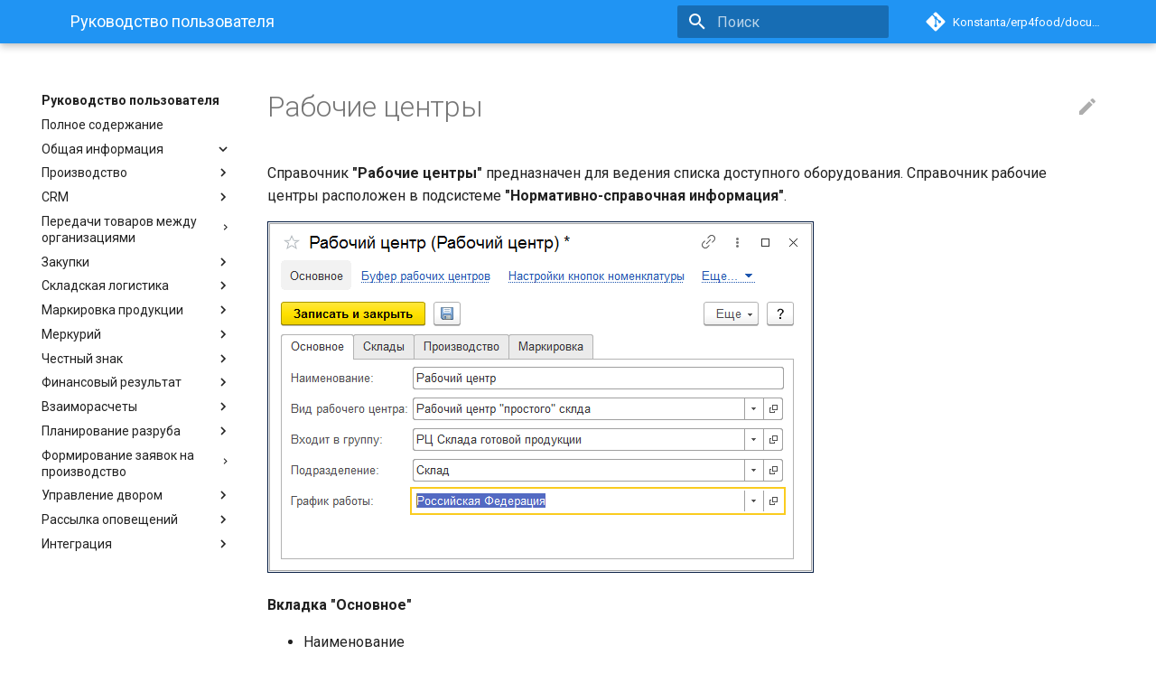

--- FILE ---
content_type: text/html; charset=utf-8
request_url: https://konstanta.gitlab.io/erp4food/documentation/CommonInformation/WorkCenter/
body_size: 232444
content:
<!doctype html><html lang=ru class=no-js> <head><meta charset=utf-8><meta name=viewport content="width=device-width,initial-scale=1"><link href=https://konstanta.gitlab.io/erp4food/documentation/CommonInformation/WorkCenter/ rel=canonical><link rel=icon href=../..><meta name=generator content="mkdocs-1.4.2, mkdocs-material-8.0.4"><title>Рабочие центры - Руководство пользователя</title><link rel=stylesheet href=../../assets/stylesheets/main.2a4617e2.min.css><link rel=stylesheet href=../../assets/stylesheets/palette.9204c3b2.min.css><meta name=theme-color content=#2094f3><link rel=preconnect href=https://fonts.gstatic.com crossorigin><link rel=stylesheet href="https://fonts.googleapis.com/css?family=Roboto:300,400,400i,700%7CRoboto+Mono&display=fallback"><style>:root{--md-text-font:"Roboto";--md-code-font:"Roboto Mono"}</style><link rel=stylesheet href=../../assets/css/custom.css><script>function __md_scope(e,t,_){return new URL(_||(t===localStorage?"../..":"../.."),location).pathname+"."+e}function __md_get(e,t=localStorage,_){return JSON.parse(t.getItem(__md_scope(e,t,_)))}function __md_set(e,t,_=localStorage,o){try{_.setItem(__md_scope(e,_,o),JSON.stringify(t))}catch(e){}}</script></head> <body dir=ltr data-md-color-scheme data-md-color-primary=blue data-md-color-accent=white> <input class=md-toggle data-md-toggle=drawer type=checkbox id=__drawer autocomplete=off> <input class=md-toggle data-md-toggle=search type=checkbox id=__search autocomplete=off> <label class=md-overlay for=__drawer></label> <div data-md-component=skip> <a href=#_1 class=md-skip> Перейти к содержанию </a> </div> <div data-md-component=announce> </div> <header class=md-header data-md-component=header> <nav class="md-header__inner md-grid" aria-label=Header> <a href=../.. title="Руководство пользователя" class="md-header__button md-logo" aria-label="Руководство пользователя" data-md-component=logo> <svg xmlns=http://www.w3.org/2000/svg viewbox="0 0 24 24"><path d="M12 8a3 3 0 0 0 3-3 3 3 0 0 0-3-3 3 3 0 0 0-3 3 3 3 0 0 0 3 3m0 3.54C9.64 9.35 6.5 8 3 8v11c3.5 0 6.64 1.35 9 3.54 2.36-2.19 5.5-3.54 9-3.54V8c-3.5 0-6.64 1.35-9 3.54z"/></svg> </a> <label class="md-header__button md-icon" for=__drawer> <svg xmlns=http://www.w3.org/2000/svg viewbox="0 0 24 24"><path d="M3 6h18v2H3V6m0 5h18v2H3v-2m0 5h18v2H3v-2z"/></svg> </label> <div class=md-header__title data-md-component=header-title> <div class=md-header__ellipsis> <div class=md-header__topic> <span class=md-ellipsis> Руководство пользователя </span> </div> <div class=md-header__topic data-md-component=header-topic> <span class=md-ellipsis> Рабочие центры </span> </div> </div> </div> <label class="md-header__button md-icon" for=__search> <svg xmlns=http://www.w3.org/2000/svg viewbox="0 0 24 24"><path d="M9.5 3A6.5 6.5 0 0 1 16 9.5c0 1.61-.59 3.09-1.56 4.23l.27.27h.79l5 5-1.5 1.5-5-5v-.79l-.27-.27A6.516 6.516 0 0 1 9.5 16 6.5 6.5 0 0 1 3 9.5 6.5 6.5 0 0 1 9.5 3m0 2C7 5 5 7 5 9.5S7 14 9.5 14 14 12 14 9.5 12 5 9.5 5z"/></svg> </label> <div class=md-search data-md-component=search role=dialog> <label class=md-search__overlay for=__search></label> <div class=md-search__inner role=search> <form class=md-search__form name=search> <input type=text class=md-search__input name=query aria-label=Поиск placeholder=Поиск autocapitalize=off autocorrect=off autocomplete=off spellcheck=false data-md-component=search-query required> <label class="md-search__icon md-icon" for=__search> <svg xmlns=http://www.w3.org/2000/svg viewbox="0 0 24 24"><path d="M9.5 3A6.5 6.5 0 0 1 16 9.5c0 1.61-.59 3.09-1.56 4.23l.27.27h.79l5 5-1.5 1.5-5-5v-.79l-.27-.27A6.516 6.516 0 0 1 9.5 16 6.5 6.5 0 0 1 3 9.5 6.5 6.5 0 0 1 9.5 3m0 2C7 5 5 7 5 9.5S7 14 9.5 14 14 12 14 9.5 12 5 9.5 5z"/></svg> <svg xmlns=http://www.w3.org/2000/svg viewbox="0 0 24 24"><path d="M20 11v2H8l5.5 5.5-1.42 1.42L4.16 12l7.92-7.92L13.5 5.5 8 11h12z"/></svg> </label> <nav class=md-search__options aria-label=Search> <button type=reset class="md-search__icon md-icon" aria-label=Clear tabindex=-1> <svg xmlns=http://www.w3.org/2000/svg viewbox="0 0 24 24"><path d="M19 6.41 17.59 5 12 10.59 6.41 5 5 6.41 10.59 12 5 17.59 6.41 19 12 13.41 17.59 19 19 17.59 13.41 12 19 6.41z"/></svg> </button> </nav> </form> <div class=md-search__output> <div class=md-search__scrollwrap data-md-scrollfix> <div class=md-search-result data-md-component=search-result> <div class=md-search-result__meta> Initializing search </div> <ol class=md-search-result__list></ol> </div> </div> </div> </div> </div> <div class=md-header__source> <a href=https://gitlab.com/Konstanta/erp4food/documentation title="Перейти к репозиторию" class=md-source data-md-component=source> <div class="md-source__icon md-icon"> <svg xmlns=http://www.w3.org/2000/svg viewbox="0 0 448 512"><path d="M439.55 236.05 244 40.45a28.87 28.87 0 0 0-40.81 0l-40.66 40.63 51.52 51.52c27.06-9.14 52.68 16.77 43.39 43.68l49.66 49.66c34.23-11.8 61.18 31 35.47 56.69-26.49 26.49-70.21-2.87-56-37.34L240.22 199v121.85c25.3 12.54 22.26 41.85 9.08 55a34.34 34.34 0 0 1-48.55 0c-17.57-17.6-11.07-46.91 11.25-56v-123c-20.8-8.51-24.6-30.74-18.64-45L142.57 101 8.45 235.14a28.86 28.86 0 0 0 0 40.81l195.61 195.6a28.86 28.86 0 0 0 40.8 0l194.69-194.69a28.86 28.86 0 0 0 0-40.81z"/></svg> </div> <div class=md-source__repository> Konstanta/erp4food/documentation </div> </a> </div> </nav> </header> <div class=md-container data-md-component=container> <main class=md-main data-md-component=main> <div class="md-main__inner md-grid"> <div class="md-sidebar md-sidebar--primary" data-md-component=sidebar data-md-type=navigation> <div class=md-sidebar__scrollwrap> <div class=md-sidebar__inner> <nav class="md-nav md-nav--primary" aria-label=Navigation data-md-level=0> <label class=md-nav__title for=__drawer> <a href=../.. title="Руководство пользователя" class="md-nav__button md-logo" aria-label="Руководство пользователя" data-md-component=logo> <svg xmlns=http://www.w3.org/2000/svg viewbox="0 0 24 24"><path d="M12 8a3 3 0 0 0 3-3 3 3 0 0 0-3-3 3 3 0 0 0-3 3 3 3 0 0 0 3 3m0 3.54C9.64 9.35 6.5 8 3 8v11c3.5 0 6.64 1.35 9 3.54 2.36-2.19 5.5-3.54 9-3.54V8c-3.5 0-6.64 1.35-9 3.54z"/></svg> </a> Руководство пользователя </label> <div class=md-nav__source> <a href=https://gitlab.com/Konstanta/erp4food/documentation title="Перейти к репозиторию" class=md-source data-md-component=source> <div class="md-source__icon md-icon"> <svg xmlns=http://www.w3.org/2000/svg viewbox="0 0 448 512"><path d="M439.55 236.05 244 40.45a28.87 28.87 0 0 0-40.81 0l-40.66 40.63 51.52 51.52c27.06-9.14 52.68 16.77 43.39 43.68l49.66 49.66c34.23-11.8 61.18 31 35.47 56.69-26.49 26.49-70.21-2.87-56-37.34L240.22 199v121.85c25.3 12.54 22.26 41.85 9.08 55a34.34 34.34 0 0 1-48.55 0c-17.57-17.6-11.07-46.91 11.25-56v-123c-20.8-8.51-24.6-30.74-18.64-45L142.57 101 8.45 235.14a28.86 28.86 0 0 0 0 40.81l195.61 195.6a28.86 28.86 0 0 0 40.8 0l194.69-194.69a28.86 28.86 0 0 0 0-40.81z"/></svg> </div> <div class=md-source__repository> Konstanta/erp4food/documentation </div> </a> </div> <ul class=md-nav__list data-md-scrollfix> <li class=md-nav__item> <a href=../.. class=md-nav__link> Полное содержание </a> </li> <li class="md-nav__item md-nav__item--active md-nav__item--nested"> <input class="md-nav__toggle md-toggle" data-md-toggle=__nav_2 type=checkbox id=__nav_2 checked> <label class=md-nav__link for=__nav_2> Общая информация <span class="md-nav__icon md-icon"></span> </label> <nav class=md-nav aria-label="Общая информация" data-md-level=1> <label class=md-nav__title for=__nav_2> <span class="md-nav__icon md-icon"></span> Общая информация </label> <ul class=md-nav__list data-md-scrollfix> <li class=md-nav__item> <a href=../Licensing/ class=md-nav__link> Лицензирование </a> </li> <li class=md-nav__item> <a href=../Nomenclature/ class=md-nav__link> Номенклатура </a> </li> <li class=md-nav__item> <a href=../KindOfNomenclature/ class=md-nav__link> Виды номенклатуры </a> </li> <li class=md-nav__item> <a href=../%D0%A0roductCategory/ class=md-nav__link> Товарная категория </a> </li> <li class=md-nav__item> <a href=../NastroikaKnopokNomenklature/ class=md-nav__link> Настройка кнопок Номенклатуры </a> </li> <li class=md-nav__item> <a href=../Organization/ class=md-nav__link> Организации </a> </li> <li class=md-nav__item> <a href=../Contractor/ class=md-nav__link> Контрагенты </a> </li> <li class=md-nav__item> <a href=../Holding/ class=md-nav__link> Холдинги </a> </li> <li class=md-nav__item> <a href=../Department/ class=md-nav__link> Подразделения </a> </li> <li class=md-nav__item> <a href=../BusinessRegion/ class=md-nav__link> Бизнес-регионы </a> </li> <li class=md-nav__item> <a href=../DeliveryPoint/ class=md-nav__link> Точки доставки </a> </li> <li class=md-nav__item> <a href=../ZoneOfDelivery/ class=md-nav__link> Зоны доставки </a> </li> <li class=md-nav__item> <a href=../Warehouse/ class=md-nav__link> Склад </a> </li> <li class=md-nav__item> <a href=../WarehouseTopologyGeneration/ class=md-nav__link> Генерация топологии склада </a> </li> <li class="md-nav__item md-nav__item--active"> <input class="md-nav__toggle md-toggle" data-md-toggle=toc type=checkbox id=__toc> <a href=./ class="md-nav__link md-nav__link--active"> Рабочие центры </a> </li> <li class="md-nav__item md-nav__item--nested"> <input class="md-nav__toggle md-toggle" data-md-toggle=__nav_2_16 type=checkbox id=__nav_2_16> <label class=md-nav__link for=__nav_2_16> ТСД <span class="md-nav__icon md-icon"></span> </label> <nav class=md-nav aria-label=ТСД data-md-level=2> <label class=md-nav__title for=__nav_2_16> <span class="md-nav__icon md-icon"></span> ТСД </label> <ul class=md-nav__list data-md-scrollfix> <li class=md-nav__item> <a href=../TCD/TCD/ class=md-nav__link> Настройка работы терминала сбора данных </a> </li> <li class=md-nav__item> <a href=../TCD/AccountingPoint/ class=md-nav__link> Учетные точки </a> </li> <li class=md-nav__item> <a href=../TCD/KeyAccountingPoint/ class=md-nav__link> Кнопки учетных точек </a> </li> </ul> </nav> </li> <li class=md-nav__item> <a href=../Container/ class=md-nav__link> Тара </a> </li> <li class=md-nav__item> <a href=../TemplateRoute/ class=md-nav__link> Шаблоны рейсов </a> </li> <li class=md-nav__item> <a href=../DocumentsOfIndividuals/ class=md-nav__link> Документы физических лиц </a> </li> <li class="md-nav__item md-nav__item--nested"> <input class="md-nav__toggle md-toggle" data-md-toggle=__nav_2_20 type=checkbox id=__nav_2_20> <label class=md-nav__link for=__nav_2_20> Формирование шаблонов этикеток <span class="md-nav__icon md-icon"></span> </label> <nav class=md-nav aria-label="Формирование шаблонов этикеток" data-md-level=2> <label class=md-nav__title for=__nav_2_20> <span class="md-nav__icon md-icon"></span> Формирование шаблонов этикеток </label> <ul class=md-nav__list data-md-scrollfix> <li class=md-nav__item> <a href=../BarcodeLabels/BarcodeLabels/ class=md-nav__link> Формирование шаблонов этикеток </a> </li> <li class=md-nav__item> <a href=../BarcodeLabels/BarcodeLabelsProduct/BarcodeLabelsProduct/ class=md-nav__link> Создание этикетки для товара </a> </li> <li class=md-nav__item> <a href=../BarcodeLabels/BarcodeLabelsBox/BarcodeLabelsBox/ class=md-nav__link> Создание этикетки для короба </a> </li> <li class=md-nav__item> <a href=../BarcodeLabels/BarcodeLabelsPallete/BarcodeLabelsPallete/ class=md-nav__link> Создание этикетки для упаковочного листа </a> </li> </ul> </nav> </li> <li class=md-nav__item> <a href=../Versioning/ class=md-nav__link> Версионирование </a> </li> <li class=md-nav__item> <a href=../BatchSubmissionTemplate/ class=md-nav__link> Шаблон дополнительного представления партии </a> </li> </ul> </nav> </li> <li class="md-nav__item md-nav__item--nested"> <input class="md-nav__toggle md-toggle" data-md-toggle=__nav_3 type=checkbox id=__nav_3> <label class=md-nav__link for=__nav_3> Производство <span class="md-nav__icon md-icon"></span> </label> <nav class=md-nav aria-label=Производство data-md-level=1> <label class=md-nav__title for=__nav_3> <span class="md-nav__icon md-icon"></span> Производство </label> <ul class=md-nav__list data-md-scrollfix> <li class="md-nav__item md-nav__item--nested"> <input class="md-nav__toggle md-toggle" data-md-toggle=__nav_3_1 type=checkbox id=__nav_3_1> <label class=md-nav__link for=__nav_3_1> Сырное производство <span class="md-nav__icon md-icon"></span> </label> <nav class=md-nav aria-label="Сырное производство" data-md-level=2> <label class=md-nav__title for=__nav_3_1> <span class="md-nav__icon md-icon"></span> Сырное производство </label> <ul class=md-nav__list data-md-scrollfix> <li class="md-nav__item md-nav__item--nested"> <input class="md-nav__toggle md-toggle" data-md-toggle=__nav_3_1_1 type=checkbox id=__nav_3_1_1> <label class=md-nav__link for=__nav_3_1_1> Общая информация <span class="md-nav__icon md-icon"></span> </label> <nav class=md-nav aria-label="Общая информация" data-md-level=3> <label class=md-nav__title for=__nav_3_1_1> <span class="md-nav__icon md-icon"></span> Общая информация </label> <ul class=md-nav__list data-md-scrollfix> <li class=md-nav__item> <a href=../../Manufacture/Cheese/CommonInformation/Handbooks/readme/ class=md-nav__link> НСИ </a> </li> <li class=md-nav__item> <a href=../../Manufacture/Cheese/CommonInformation/Functional/readme/ class=md-nav__link> Функционал </a> </li> <li class="md-nav__item md-nav__item--nested"> <input class="md-nav__toggle md-toggle" data-md-toggle=__nav_3_1_1_3 type=checkbox id=__nav_3_1_1_3> <label class=md-nav__link for=__nav_3_1_1_3> Карантин <span class="md-nav__icon md-icon"></span> </label> <nav class=md-nav aria-label=Карантин data-md-level=4> <label class=md-nav__title for=__nav_3_1_1_3> <span class="md-nav__icon md-icon"></span> Карантин </label> <ul class=md-nav__list data-md-scrollfix> <li class=md-nav__item> <a href=../../Manufacture/Cheese/CommonInformation/Quarantine/Quarantine/ class=md-nav__link> Карантин </a> </li> <li class=md-nav__item> <a href=../../Manufacture/Cheese/CommonInformation/Quarantine/QuarantineSettings/ class=md-nav__link> Настройки карантина </a> </li> <li class=md-nav__item> <a href=../../Manufacture/Cheese/CommonInformation/Quarantine/QuarantineNomenlatureAnalyses/ class=md-nav__link> Признак постановки на карантин в анализах номенклатуры </a> </li> <li class=md-nav__item> <a href=../../Manufacture/Cheese/CommonInformation/Quarantine/QuarantineAutomaticWithdrawal/ class=md-nav__link> Автоматическое снятие с карантина </a> </li> <li class="md-nav__item md-nav__item--nested"> <input class="md-nav__toggle md-toggle" data-md-toggle=__nav_3_1_1_3_5 type=checkbox id=__nav_3_1_1_3_5> <label class=md-nav__link for=__nav_3_1_1_3_5> Документы Карантина <span class="md-nav__icon md-icon"></span> </label> <nav class=md-nav aria-label="Документы Карантина" data-md-level=5> <label class=md-nav__title for=__nav_3_1_1_3_5> <span class="md-nav__icon md-icon"></span> Документы Карантина </label> <ul class=md-nav__list data-md-scrollfix> <li class=md-nav__item> <a href=../../Manufacture/Cheese/CommonInformation/Quarantine/QuarantineDocuments/QuarantinedPremises/ class=md-nav__link> Документ "Помещение на карантин" </a> </li> <li class=md-nav__item> <a href=../../Manufacture/Cheese/CommonInformation/Quarantine/QuarantineDocuments/RemovalFromQuarantine/ class=md-nav__link> Документ "Снятие карантина" </a> </li> </ul> </nav> </li> <li class=md-nav__item> <a href=../../Manufacture/Cheese/CommonInformation/Quarantine/QuarantineDuringAccountingOperations/ class=md-nav__link> Карантин при учетных операциях </a> </li> </ul> </nav> </li> </ul> </nav> </li> <li class="md-nav__item md-nav__item--nested"> <input class="md-nav__toggle md-toggle" data-md-toggle=__nav_3_1_2 type=checkbox id=__nav_3_1_2> <label class=md-nav__link for=__nav_3_1_2> Приемка сырья <span class="md-nav__icon md-icon"></span> </label> <nav class=md-nav aria-label="Приемка сырья" data-md-level=3> <label class=md-nav__title for=__nav_3_1_2> <span class="md-nav__icon md-icon"></span> Приемка сырья </label> <ul class=md-nav__list data-md-scrollfix> <li class=md-nav__item> <a href=../../Manufacture/Cheese/MilkReceiving/DataFilling/readme/ class=md-nav__link> Заполнение справочников </a> </li> <li class=md-nav__item> <a href=../../Manufacture/Cheese/MilkReceiving/LaboratoryAnalysisOfMilk/LaboratoryAnalysisOfMilk/ class=md-nav__link> Учет лабораторных анализов сырья </a> </li> <li class=md-nav__item> <a href=../../Manufacture/Cheese/MilkReceiving/AccountRealAmountOfMilk/AccountRealAmountOfMilk/ class=md-nav__link> Учет фактического количества принимаемого молока </a> </li> <li class=md-nav__item> <a href=../../Manufacture/Cheese/MilkReceiving/CalculationCostOfMilk/CalculationCostOfMilk/ class=md-nav__link> Расчет стоимости поступившего молока </a> </li> <li class=md-nav__item> <a href=../../Manufacture/Cheese/MilkReceiving/MonitoringMilkReceiving/MonitoringMilkReceiving/ class=md-nav__link> Мониторинг поступления сырья </a> </li> <li class=md-nav__item> <a href=../../Manufacture/Cheese/MilkReceiving/ProductionBatch/ProductionBatch/ class=md-nav__link> Выпуск производственной партии молока </a> </li> <li class=md-nav__item> <a href=../../Manufacture/Cheese/MilkReceiving/TransferMilkToSeparation/TransferMilkToSeparation/ class=md-nav__link> Передача молока на сепарацию/нормализацию </a> </li> <li class=md-nav__item> <a href=../../Manufacture/Cheese/MilkReceiving/RegisterResidualOfMilk/RegisterResidualOfMilk/ class=md-nav__link> Указание остатков молока на конец дня </a> </li> </ul> </nav> </li> <li class="md-nav__item md-nav__item--nested"> <input class="md-nav__toggle md-toggle" data-md-toggle=__nav_3_1_3 type=checkbox id=__nav_3_1_3> <label class=md-nav__link for=__nav_3_1_3> Производство полутвердых сыров <span class="md-nav__icon md-icon"></span> </label> <nav class=md-nav aria-label="Производство полутвердых сыров" data-md-level=3> <label class=md-nav__title for=__nav_3_1_3> <span class="md-nav__icon md-icon"></span> Производство полутвердых сыров </label> <ul class=md-nav__list data-md-scrollfix> <li class="md-nav__item md-nav__item--nested"> <input class="md-nav__toggle md-toggle" data-md-toggle=__nav_3_1_3_1 type=checkbox id=__nav_3_1_3_1> <label class=md-nav__link for=__nav_3_1_3_1> Сепарация <span class="md-nav__icon md-icon"></span> </label> <nav class=md-nav aria-label=Сепарация data-md-level=4> <label class=md-nav__title for=__nav_3_1_3_1> <span class="md-nav__icon md-icon"></span> Сепарация </label> <ul class=md-nav__list data-md-scrollfix> <li class=md-nav__item> <a href=../../Manufacture/Cheese/SemiHardCheese/Separation/DataFilling/readme/ class=md-nav__link> Заполнение справочников </a> </li> <li class="md-nav__item md-nav__item--nested"> <input class="md-nav__toggle md-toggle" data-md-toggle=__nav_3_1_3_1_2 type=checkbox id=__nav_3_1_3_1_2> <label class=md-nav__link for=__nav_3_1_3_1_2> Выпуск сливок <span class="md-nav__icon md-icon"></span> </label> <nav class=md-nav aria-label="Выпуск сливок" data-md-level=5> <label class=md-nav__title for=__nav_3_1_3_1_2> <span class="md-nav__icon md-icon"></span> Выпуск сливок </label> <ul class=md-nav__list data-md-scrollfix> <li class=md-nav__item> <a href=../../Manufacture/Cheese/SemiHardCheese/Separation/CreamOutput/readme/ class=md-nav__link> Описание процесса </a> </li> <li class=md-nav__item> <a href=../../Manufacture/Cheese/SemiHardCheese/Separation/CreamOutput/ByOperator/ByOperator/ class=md-nav__link> Выпуск через киоск </a> </li> <li class=md-nav__item> <a href=../../Manufacture/Cheese/SemiHardCheese/Separation/CreamOutput/ByShiftWizard/ByShiftWizard/ class=md-nav__link> Выпуск мастером смены </a> </li> </ul> </nav> </li> <li class="md-nav__item md-nav__item--nested"> <input class="md-nav__toggle md-toggle" data-md-toggle=__nav_3_1_3_1_3 type=checkbox id=__nav_3_1_3_1_3> <label class=md-nav__link for=__nav_3_1_3_1_3> Выпуск обрата <span class="md-nav__icon md-icon"></span> </label> <nav class=md-nav aria-label="Выпуск обрата" data-md-level=5> <label class=md-nav__title for=__nav_3_1_3_1_3> <span class="md-nav__icon md-icon"></span> Выпуск обрата </label> <ul class=md-nav__list data-md-scrollfix> <li class=md-nav__item> <a href=../../Manufacture/Cheese/SemiHardCheese/Separation/SkimMilkOutput/readme/ class=md-nav__link> Описание процесса </a> </li> <li class=md-nav__item> <a href=../../Manufacture/Cheese/SemiHardCheese/Separation/SkimMilkOutput/ByOperator/ByOperator/ class=md-nav__link> Выпуск через киоск </a> </li> <li class=md-nav__item> <a href=../../Manufacture/Cheese/SemiHardCheese/Separation/SkimMilkOutput/ByShiftWizard/ByShiftWizard/ class=md-nav__link> Выпуск мастером смены </a> </li> </ul> </nav> </li> <li class=md-nav__item> <a href=../../Manufacture/Cheese/SemiHardCheese/Separation/LaboratoryAnalysis/LaboratoryAnalysis/ class=md-nav__link> Учет лабораторных анализов </a> </li> <li class="md-nav__item md-nav__item--nested"> <input class="md-nav__toggle md-toggle" data-md-toggle=__nav_3_1_3_1_5 type=checkbox id=__nav_3_1_3_1_5> <label class=md-nav__link for=__nav_3_1_3_1_5> Контроль и закрытие смены <span class="md-nav__icon md-icon"></span> </label> <nav class=md-nav aria-label="Контроль и закрытие смены" data-md-level=5> <label class=md-nav__title for=__nav_3_1_3_1_5> <span class="md-nav__icon md-icon"></span> Контроль и закрытие смены </label> <ul class=md-nav__list data-md-scrollfix> <li class=md-nav__item> <a href=../../Manufacture/Cheese/SemiHardCheese/Separation/CheckWorkShift/readme/ class=md-nav__link> Описание процесса </a> </li> <li class=md-nav__item> <a href=../../Manufacture/Cheese/SemiHardCheese/Separation/CheckWorkShift/CloseWorkShift/CloseWorkShift/ class=md-nav__link> Закрытие смены </a> </li> <li class=md-nav__item> <a href=../../Manufacture/Cheese/SemiHardCheese/Separation/CheckWorkShift/LossAnalysis/LossAnalysis/ class=md-nav__link> Анализ потерь </a> </li> </ul> </nav> </li> </ul> </nav> </li> <li class="md-nav__item md-nav__item--nested"> <input class="md-nav__toggle md-toggle" data-md-toggle=__nav_3_1_3_2 type=checkbox id=__nav_3_1_3_2> <label class=md-nav__link for=__nav_3_1_3_2> Нормализация <span class="md-nav__icon md-icon"></span> </label> <nav class=md-nav aria-label=Нормализация data-md-level=4> <label class=md-nav__title for=__nav_3_1_3_2> <span class="md-nav__icon md-icon"></span> Нормализация </label> <ul class=md-nav__list data-md-scrollfix> <li class=md-nav__item> <a href=../../Manufacture/Cheese/SemiHardCheese/Normalization/DataFilling/readme/ class=md-nav__link> Заполнение справочников </a> </li> <li class=md-nav__item> <a href=../../Manufacture/Cheese/SemiHardCheese/Normalization/TaskForShift/TaskForShift/ class=md-nav__link> Формирование задания на смену </a> </li> <li class="md-nav__item md-nav__item--nested"> <input class="md-nav__toggle md-toggle" data-md-toggle=__nav_3_1_3_2_3 type=checkbox id=__nav_3_1_3_2_3> <label class=md-nav__link for=__nav_3_1_3_2_3> Выпуск нормализованного молока (смеси) <span class="md-nav__icon md-icon"></span> </label> <nav class=md-nav aria-label="Выпуск нормализованного молока (смеси)" data-md-level=5> <label class=md-nav__title for=__nav_3_1_3_2_3> <span class="md-nav__icon md-icon"></span> Выпуск нормализованного молока (смеси) </label> <ul class=md-nav__list data-md-scrollfix> <li class=md-nav__item> <a href=../../Manufacture/Cheese/SemiHardCheese/Normalization/NormalizedMilkOutput/readme/ class=md-nav__link> Описание процесса </a> </li> <li class=md-nav__item> <a href=../../Manufacture/Cheese/SemiHardCheese/Normalization/NormalizedMilkOutput/ByOperatorByTask/ByOperatorByTask/ class=md-nav__link> Выпуск через киоск по заданию </a> </li> <li class=md-nav__item> <a href=../../Manufacture/Cheese/SemiHardCheese/Normalization/NormalizedMilkOutput/ByOperatorByFact/ByOperatorByFact/ class=md-nav__link> Выпуск через киоск по факту готовности </a> </li> <li class=md-nav__item> <a href=../../Manufacture/Cheese/SemiHardCheese/Normalization/NormalizedMilkOutput/ByShiftWizard/ByShiftWizard/ class=md-nav__link> Выпуск мастером смены </a> </li> </ul> </nav> </li> <li class=md-nav__item> <a href=../../Manufacture/Cheese/SemiHardCheese/Normalization/LaboratoryAnalysis/LaboratoryAnalysis/ class=md-nav__link> Учет лабораторных анализов </a> </li> <li class=md-nav__item> <a href=../../Manufacture/Cheese/SemiHardCheese/Normalization/TransferMilkToCheeseMaker/TransferMilkToCheeseMaker/ class=md-nav__link> Передача молока в сыроизготовитель </a> </li> <li class="md-nav__item md-nav__item--nested"> <input class="md-nav__toggle md-toggle" data-md-toggle=__nav_3_1_3_2_6 type=checkbox id=__nav_3_1_3_2_6> <label class=md-nav__link for=__nav_3_1_3_2_6> Контроль и закрытие смены <span class="md-nav__icon md-icon"></span> </label> <nav class=md-nav aria-label="Контроль и закрытие смены" data-md-level=5> <label class=md-nav__title for=__nav_3_1_3_2_6> <span class="md-nav__icon md-icon"></span> Контроль и закрытие смены </label> <ul class=md-nav__list data-md-scrollfix> <li class=md-nav__item> <a href=../../Manufacture/Cheese/SemiHardCheese/Normalization/CheckWorkShift/readme/ class=md-nav__link> Описание процесса </a> </li> <li class=md-nav__item> <a href=../../Manufacture/Cheese/SemiHardCheese/Normalization/CheckWorkShift/CloseWorkShift/CloseWorkShift/ class=md-nav__link> Закрытие смены </a> </li> <li class=md-nav__item> <a href=../../Manufacture/Cheese/SemiHardCheese/Normalization/CheckWorkShift/LossAnalysis/LossAnalysis/ class=md-nav__link> Анализ потерь </a> </li> </ul> </nav> </li> </ul> </nav> </li> <li class="md-nav__item md-nav__item--nested"> <input class="md-nav__toggle md-toggle" data-md-toggle=__nav_3_1_3_3 type=checkbox id=__nav_3_1_3_3> <label class=md-nav__link for=__nav_3_1_3_3> Варка сыра <span class="md-nav__icon md-icon"></span> </label> <nav class=md-nav aria-label="Варка сыра" data-md-level=4> <label class=md-nav__title for=__nav_3_1_3_3> <span class="md-nav__icon md-icon"></span> Варка сыра </label> <ul class=md-nav__list data-md-scrollfix> <li class=md-nav__item> <a href=../../Manufacture/Cheese/SemiHardCheese/CookingCheese/Common/CookingCheese/ class=md-nav__link> Общая информация </a> </li> <li class=md-nav__item> <a href=../../Manufacture/Cheese/SemiHardCheese/CookingCheese/DataFilling/readme/ class=md-nav__link> Заполнение справочников </a> </li> <li class=md-nav__item> <a href=../../Manufacture/Cheese/SemiHardCheese/CookingCheese/TaskFormation/TaskFormation/ class=md-nav__link> Формирование задания на смену </a> </li> <li class=md-nav__item> <a href=../../Manufacture/Cheese/SemiHardCheese/CookingCheese/SetIngredients/SetIngredients/ class=md-nav__link> Наборка ингредиентов под варки сыра </a> </li> <li class="md-nav__item md-nav__item--nested"> <input class="md-nav__toggle md-toggle" data-md-toggle=__nav_3_1_3_3_5 type=checkbox id=__nav_3_1_3_3_5> <label class=md-nav__link for=__nav_3_1_3_3_5> Учет расхода смеси и заквасок <span class="md-nav__icon md-icon"></span> </label> <nav class=md-nav aria-label="Учет расхода смеси и заквасок" data-md-level=5> <label class=md-nav__title for=__nav_3_1_3_3_5> <span class="md-nav__icon md-icon"></span> Учет расхода смеси и заквасок </label> <ul class=md-nav__list data-md-scrollfix> <li class=md-nav__item> <a href=../../Manufacture/Cheese/SemiHardCheese/CookingCheese/Ingredients/readme/ class=md-nav__link> Описание процесса </a> </li> <li class=md-nav__item> <a href=../../Manufacture/Cheese/SemiHardCheese/CookingCheese/Ingredients/AccountingMaster/AccountingMaster/ class=md-nav__link> Учет расхода мастером смены </a> </li> <li class=md-nav__item> <a href=../../Manufacture/Cheese/SemiHardCheese/CookingCheese/Ingredients/AccountingSensorKiosk/AccountingSensorKiosk/ class=md-nav__link> Учет расхода сыроделом через сенсорный киоск </a> </li> <li class=md-nav__item> <a href=../../Manufacture/Cheese/SemiHardCheese/CookingCheese/Ingredients/AccountingTimeBeginEndTSD/AccountingTimeBeginEndTSD/ class=md-nav__link> Учет времени начала/окончания варки сыра </a> </li> <li class=md-nav__item> <a href=../../Manufacture/Cheese/SemiHardCheese/CookingCheese/Ingredients/AccountingMilkTSD/AccountingMilkTSD/ class=md-nav__link> Учет факта использования смеси для конкретной варки </a> </li> <li class=md-nav__item> <a href=../../Manufacture/Cheese/SemiHardCheese/CookingCheese/Ingredients/AccountingTSD/AccountingTSD/ class=md-nav__link> Учет времени внесения ингредиентов сыроделом через ТСД (Терминал сбора данных) </a> </li> </ul> </nav> </li> <li class=md-nav__item> <a href=../../Manufacture/Cheese/SemiHardCheese/CookingCheese/ReleaseCheese/ReleaseCheese/ class=md-nav__link> Выпуск сыра </a> </li> <li class=md-nav__item> <a href=../../Manufacture/Cheese/SemiHardCheese/CookingCheese/ReleaseWhey/ReleaseWhey/ class=md-nav__link> Выпуск сыворотки </a> </li> <li class=md-nav__item> <a href=../../Manufacture/Cheese/SemiHardCheese/CookingCheese/ReleaseCheeseCrumb/ReleaseCheeseCrumb/ class=md-nav__link> Выпуск сырной крошки </a> </li> <li class="md-nav__item md-nav__item--nested"> <input class="md-nav__toggle md-toggle" data-md-toggle=__nav_3_1_3_3_9 type=checkbox id=__nav_3_1_3_3_9> <label class=md-nav__link for=__nav_3_1_3_3_9> Учет параметров варки и прессования <span class="md-nav__icon md-icon"></span> </label> <nav class=md-nav aria-label="Учет параметров варки и прессования" data-md-level=5> <label class=md-nav__title for=__nav_3_1_3_3_9> <span class="md-nav__icon md-icon"></span> Учет параметров варки и прессования </label> <ul class=md-nav__list data-md-scrollfix> <li class=md-nav__item> <a href=../../Manufacture/Cheese/SemiHardCheese/CookingCheese/ParametresCookingAndPressing/readme/ class=md-nav__link> Описание процесса </a> </li> <li class=md-nav__item> <a href=../../Manufacture/Cheese/SemiHardCheese/CookingCheese/ParametresCookingAndPressing/MakingParametresSensorKiosk/MakingParametresSensorKiosk/ class=md-nav__link> Внесение параметров через сенсорный киоск </a> </li> <li class=md-nav__item> <a href=../../Manufacture/Cheese/SemiHardCheese/CookingCheese/ParametresCookingAndPressing/MakingParametresTSD/MakingParametresTSD/ class=md-nav__link> Внесение параметров через ТСД </a> </li> </ul> </nav> </li> <li class=md-nav__item> <a href=../../Manufacture/Cheese/SemiHardCheese/CookingCheese/AccountingLabAnalysis/AccountingLabAnalysis/ class=md-nav__link> Учет лабораторных анализов </a> </li> <li class=md-nav__item> <a href=../../Manufacture/Cheese/SemiHardCheese/CookingCheese/ReleaseSourdoughProduction/ReleaseSourdoughProduction/ class=md-nav__link> Выпуск производственной закваски </a> </li> <li class="md-nav__item md-nav__item--nested"> <input class="md-nav__toggle md-toggle" data-md-toggle=__nav_3_1_3_3_12 type=checkbox id=__nav_3_1_3_3_12> <label class=md-nav__link for=__nav_3_1_3_3_12> Учет заквасок и прочих ингредиентов <span class="md-nav__icon md-icon"></span> </label> <nav class=md-nav aria-label="Учет заквасок и прочих ингредиентов" data-md-level=5> <label class=md-nav__title for=__nav_3_1_3_3_12> <span class="md-nav__icon md-icon"></span> Учет заквасок и прочих ингредиентов </label> <ul class=md-nav__list data-md-scrollfix> <li class=md-nav__item> <a href=../../Manufacture/Cheese/SemiHardCheese/CookingCheese/AccountingSourdoughAndOthers/readme/ class=md-nav__link> Описание процесса </a> </li> <li class=md-nav__item> <a href=../../Manufacture/Cheese/SemiHardCheese/CookingCheese/AccountingSourdoughAndOthers/MovingWithWarehouse/MovingWithWarehouse/ class=md-nav__link> Перемещение с другого склада </a> </li> <li class=md-nav__item> <a href=../../Manufacture/Cheese/SemiHardCheese/CookingCheese/AccountingSourdoughAndOthers/Inventory/Inventory/ class=md-nav__link> Инвентаризация </a> </li> </ul> </nav> </li> <li class="md-nav__item md-nav__item--nested"> <input class="md-nav__toggle md-toggle" data-md-toggle=__nav_3_1_3_3_13 type=checkbox id=__nav_3_1_3_3_13> <label class=md-nav__link for=__nav_3_1_3_3_13> Контроль и закрытие смены <span class="md-nav__icon md-icon"></span> </label> <nav class=md-nav aria-label="Контроль и закрытие смены" data-md-level=5> <label class=md-nav__title for=__nav_3_1_3_3_13> <span class="md-nav__icon md-icon"></span> Контроль и закрытие смены </label> <ul class=md-nav__list data-md-scrollfix> <li class=md-nav__item> <a href=../../Manufacture/Cheese/SemiHardCheese/CookingCheese/CheckWorkShift/readme/ class=md-nav__link> Описание процесса </a> </li> <li class=md-nav__item> <a href=../../Manufacture/Cheese/SemiHardCheese/CookingCheese/CheckWorkShift/CloseWorkShift/CloseWorkShift/ class=md-nav__link> Закрытие смены </a> </li> <li class=md-nav__item> <a href=../../Manufacture/Cheese/SemiHardCheese/CookingCheese/CheckWorkShift/AnalysisEffective/AnalysisEffective/ class=md-nav__link> Анализ эффективности по варкам </a> </li> <li class=md-nav__item> <a href=../../Manufacture/Cheese/SemiHardCheese/CookingCheese/CheckWorkShift/LossAnalysis/LossAnalysis/ class=md-nav__link> Анализ потерь </a> </li> </ul> </nav> </li> </ul> </nav> </li> <li class="md-nav__item md-nav__item--nested"> <input class="md-nav__toggle md-toggle" data-md-toggle=__nav_3_1_3_4 type=checkbox id=__nav_3_1_3_4> <label class=md-nav__link for=__nav_3_1_3_4> Посолка и передача на созревание <span class="md-nav__icon md-icon"></span> </label> <nav class=md-nav aria-label="Посолка и передача на созревание" data-md-level=4> <label class=md-nav__title for=__nav_3_1_3_4> <span class="md-nav__icon md-icon"></span> Посолка и передача на созревание </label> <ul class=md-nav__list data-md-scrollfix> <li class=md-nav__item> <a href=../../Manufacture/Cheese/SemiHardCheese/SaltingAndGoToMaturation/DataFilling/readme/ class=md-nav__link> Заполнение справочников </a> </li> <li class="md-nav__item md-nav__item--nested"> <input class="md-nav__toggle md-toggle" data-md-toggle=__nav_3_1_3_4_2 type=checkbox id=__nav_3_1_3_4_2> <label class=md-nav__link for=__nav_3_1_3_4_2> Учет параметров среды в солилке <span class="md-nav__icon md-icon"></span> </label> <nav class=md-nav aria-label="Учет параметров среды в солилке" data-md-level=5> <label class=md-nav__title for=__nav_3_1_3_4_2> <span class="md-nav__icon md-icon"></span> Учет параметров среды в солилке </label> <ul class=md-nav__list data-md-scrollfix> <li class=md-nav__item> <a href=../../Manufacture/Cheese/SemiHardCheese/SaltingAndGoToMaturation/ParametresInSolicitor/readme/ class=md-nav__link> Описание процесса </a> </li> <li class=md-nav__item> <a href=../../Manufacture/Cheese/SemiHardCheese/SaltingAndGoToMaturation/ParametresInSolicitor/AccountingFactValuesInPC/AccountingFactValuesInPC/ class=md-nav__link> Учет фактических значений через ПК </a> </li> <li class=md-nav__item> <a href=../../Manufacture/Cheese/SemiHardCheese/SaltingAndGoToMaturation/ParametresInSolicitor/AccountingFactValuesInKiosk/AccountingFactValuesInKiosk/ class=md-nav__link> Учет фактических значений через киоск </a> </li> </ul> </nav> </li> <li class=md-nav__item> <a href=../../Manufacture/Cheese/SemiHardCheese/SaltingAndGoToMaturation/PoolCheeseExtractionAndPacking/AccountingPoolCheeseExtractionAndPacking/ class=md-nav__link> Учет извлечения сыра из бассейна и упаковки </a> </li> <li class=md-nav__item> <a href=../../Manufacture/Cheese/SemiHardCheese/SaltingAndGoToMaturation/AccountingDefectCheese/AccountingDefectCheese/ class=md-nav__link> Учет брака сыра </a> </li> <li class=md-nav__item> <a href=../../Manufacture/Cheese/SemiHardCheese/SaltingAndGoToMaturation/AccountingLabAnalysis/AccountingLabAnalysis/ class=md-nav__link> Учет лабораторных анализов </a> </li> <li class="md-nav__item md-nav__item--nested"> <input class="md-nav__toggle md-toggle" data-md-toggle=__nav_3_1_3_4_6 type=checkbox id=__nav_3_1_3_4_6> <label class=md-nav__link for=__nav_3_1_3_4_6> Учет пакетов и прочих вспомогательных материалов <span class="md-nav__icon md-icon"></span> </label> <nav class=md-nav aria-label="Учет пакетов и прочих вспомогательных материалов" data-md-level=5> <label class=md-nav__title for=__nav_3_1_3_4_6> <span class="md-nav__icon md-icon"></span> Учет пакетов и прочих вспомогательных материалов </label> <ul class=md-nav__list data-md-scrollfix> <li class=md-nav__item> <a href=../../Manufacture/Cheese/SemiHardCheese/SaltingAndGoToMaturation/PackagesAndOthersMaterials/readme/ class=md-nav__link> Описание процесса </a> </li> <li class=md-nav__item> <a href=../../Manufacture/Cheese/SemiHardCheese/SaltingAndGoToMaturation/PackagesAndOthersMaterials/MovingWithWarehouse/MovingWithWarehouse/ class=md-nav__link> Перемещение с другого склада </a> </li> <li class=md-nav__item> <a href=../../Manufacture/Cheese/SemiHardCheese/SaltingAndGoToMaturation/PackagesAndOthersMaterials/Inventory/Inventory/ class=md-nav__link> Инвентаризация </a> </li> </ul> </nav> </li> <li class="md-nav__item md-nav__item--nested"> <input class="md-nav__toggle md-toggle" data-md-toggle=__nav_3_1_3_4_7 type=checkbox id=__nav_3_1_3_4_7> <label class=md-nav__link for=__nav_3_1_3_4_7> Контроль и закрытие смены <span class="md-nav__icon md-icon"></span> </label> <nav class=md-nav aria-label="Контроль и закрытие смены" data-md-level=5> <label class=md-nav__title for=__nav_3_1_3_4_7> <span class="md-nav__icon md-icon"></span> Контроль и закрытие смены </label> <ul class=md-nav__list data-md-scrollfix> <li class=md-nav__item> <a href=../../Manufacture/Cheese/SemiHardCheese/SaltingAndGoToMaturation/CheckWorkShift/readme/ class=md-nav__link> Описание процесса </a> </li> <li class=md-nav__item> <a href=../../Manufacture/Cheese/SemiHardCheese/SaltingAndGoToMaturation/CheckWorkShift/CloseWorkShift/CloseWorkShiftAndPacketFlowControl/ class=md-nav__link> Закрытие смен и контроль расхода пакетов </a> </li> <li class=md-nav__item> <a href=../../Manufacture/Cheese/SemiHardCheese/SaltingAndGoToMaturation/CheckWorkShift/AnalysisPickles/AnalysisPickles/ class=md-nav__link> Анализ соления </a> </li> <li class=md-nav__item> <a href=../../Manufacture/Cheese/SemiHardCheese/SaltingAndGoToMaturation/CheckWorkShift/AnalysisFlowPacket/AnalysisFlowPacket/ class=md-nav__link> Анализ расхода пакетов </a> </li> </ul> </nav> </li> </ul> </nav> </li> <li class="md-nav__item md-nav__item--nested"> <input class="md-nav__toggle md-toggle" data-md-toggle=__nav_3_1_3_5 type=checkbox id=__nav_3_1_3_5> <label class=md-nav__link for=__nav_3_1_3_5> Созревание <span class="md-nav__icon md-icon"></span> </label> <nav class=md-nav aria-label=Созревание data-md-level=4> <label class=md-nav__title for=__nav_3_1_3_5> <span class="md-nav__icon md-icon"></span> Созревание </label> <ul class=md-nav__list data-md-scrollfix> <li class=md-nav__item> <a href=../../Manufacture/Cheese/SemiHardCheese/Maturation/DataFilling/readme/ class=md-nav__link> Заполнение справочников </a> </li> <li class=md-nav__item> <a href=../../Manufacture/Cheese/SemiHardCheese/Maturation/AccountingLabAnalysisAndCheeseGrade/AccountingLabAnalysisAndCheeseGrade/ class=md-nav__link> Учет лабораторных анализов и оценка бальности сыра </a> </li> <li class=md-nav__item> <a href=../../Manufacture/Cheese/SemiHardCheese/Maturation/AccountingRepackingPackages/AccountingRepackingPackages/ class=md-nav__link> Учет пакетов на переупаковку </a> </li> <li class=md-nav__item> <a href=../../Manufacture/Cheese/SemiHardCheese/Maturation/DefectCheeseOnMaturation/DefectCheeseOnMaturation/ class=md-nav__link> Отбраковка сыра на созревании </a> </li> <li class=md-nav__item> <a href=../../Manufacture/Cheese/SemiHardCheese/Maturation/CorrectPlanReadyTime/CorrectPlanReadyTime/ class=md-nav__link> Корректировка планового времени созревания сыра </a> </li> <li class=md-nav__item> <a href=../../Manufacture/Cheese/SemiHardCheese/Maturation/ReleaseOfRipenedCheeseNoWeighing/ReleaseOfRipenedCheeseNoWeighing/ class=md-nav__link> Выпуск созревшего сыра без взвешивания </a> </li> <li class=md-nav__item> <a href=../../Manufacture/Cheese/SemiHardCheese/Maturation/RipenedCheeseOutput/RipenedCheeseOutput/ class=md-nav__link> Перевзвешивание созревшего сыра </a> </li> <li class="md-nav__item md-nav__item--nested"> <input class="md-nav__toggle md-toggle" data-md-toggle=__nav_3_1_3_5_8 type=checkbox id=__nav_3_1_3_5_8> <label class=md-nav__link for=__nav_3_1_3_5_8> Автоматизация работы водителей электрокаров <span class="md-nav__icon md-icon"></span> </label> <nav class=md-nav aria-label="Автоматизация работы водителей электрокаров" data-md-level=5> <label class=md-nav__title for=__nav_3_1_3_5_8> <span class="md-nav__icon md-icon"></span> Автоматизация работы водителей электрокаров </label> <ul class=md-nav__list data-md-scrollfix> <li class=md-nav__item> <a href=../../Manufacture/Cheese/SemiHardCheese/Maturation/AutomationElectricCarDrivers/readme/ class=md-nav__link> Описание процесса </a> </li> <li class=md-nav__item> <a href=../../Manufacture/Cheese/SemiHardCheese/Maturation/AutomationElectricCarDrivers/FormationTaskToTransferCheese/FormationTaskToTransferCheese/ class=md-nav__link> Формирование заданий на перемещение сыра </a> </li> <li class=md-nav__item> <a href=../../Manufacture/Cheese/SemiHardCheese/Maturation/AutomationElectricCarDrivers/AccountingTransferCheese/AccountingTransferCheese/ class=md-nav__link> Учет перемещений сыра </a> </li> </ul> </nav> </li> <li class=md-nav__item> <a href=../../Manufacture/Cheese/SemiHardCheese/Maturation/InventoryInRipeningChambers/InventoryInRipeningChambers/ class=md-nav__link> Инвентаризация в камерах созревания </a> </li> <li class="md-nav__item md-nav__item--nested"> <input class="md-nav__toggle md-toggle" data-md-toggle=__nav_3_1_3_5_10 type=checkbox id=__nav_3_1_3_5_10> <label class=md-nav__link for=__nav_3_1_3_5_10> Контроль и закрытие смены <span class="md-nav__icon md-icon"></span> </label> <nav class=md-nav aria-label="Контроль и закрытие смены" data-md-level=5> <label class=md-nav__title for=__nav_3_1_3_5_10> <span class="md-nav__icon md-icon"></span> Контроль и закрытие смены </label> <ul class=md-nav__list data-md-scrollfix> <li class=md-nav__item> <a href=../../Manufacture/Cheese/SemiHardCheese/Maturation/CheckWorkShift/readme/ class=md-nav__link> Описание процесса </a> </li> <li class=md-nav__item> <a href=../../Manufacture/Cheese/SemiHardCheese/Maturation/CheckWorkShift/CloseWorkShift/CloseWorkShift/ class=md-nav__link> Закрытие смен </a> </li> <li class=md-nav__item> <a href=../../Manufacture/Cheese/SemiHardCheese/Maturation/CheckWorkShift/AnalysisMaturation/AnalysisMaturation/ class=md-nav__link> Анализ созревания </a> </li> <li class=md-nav__item> <a href=../../Manufacture/Cheese/SemiHardCheese/Maturation/CheckWorkShift/LossAnalysis/LossAnalysis/ class=md-nav__link> Анализ потерь </a> </li> <li class=md-nav__item> <a href=../../Manufacture/Cheese/SemiHardCheese/Maturation/CheckWorkShift/AnalysisEffective/AnalysisEffective/ class=md-nav__link> Анализ эффективности по варкам </a> </li> </ul> </nav> </li> <li class="md-nav__item md-nav__item--nested"> <input class="md-nav__toggle md-toggle" data-md-toggle=__nav_3_1_3_5_11 type=checkbox id=__nav_3_1_3_5_11> <label class=md-nav__link for=__nav_3_1_3_5_11> Учет гофрокоробов и прочих упаковочных материалов <span class="md-nav__icon md-icon"></span> </label> <nav class=md-nav aria-label="Учет гофрокоробов и прочих упаковочных материалов" data-md-level=5> <label class=md-nav__title for=__nav_3_1_3_5_11> <span class="md-nav__icon md-icon"></span> Учет гофрокоробов и прочих упаковочных материалов </label> <ul class=md-nav__list data-md-scrollfix> <li class=md-nav__item> <a href=../../Manufacture/Cheese/SemiHardCheese/Maturation/AccountingCorrugatedBoxesAndPackagingMaterials/readme/ class=md-nav__link> Описание процесса </a> </li> <li class=md-nav__item> <a href=../../Manufacture/Cheese/SemiHardCheese/Maturation/AccountingCorrugatedBoxesAndPackagingMaterials/MovingWithWarehouse/MovingWithWarehouse/ class=md-nav__link> Перемещение с другого склада </a> </li> <li class=md-nav__item> <a href=../../Manufacture/Cheese/SemiHardCheese/Maturation/AccountingCorrugatedBoxesAndPackagingMaterials/Inventory/Inventory/ class=md-nav__link> Инвентаризация </a> </li> </ul> </nav> </li> <li class=md-nav__item> <a href=../../Manufacture/Cheese/SemiHardCheese/Maturation/BatshNotes/BatchNotes/ class=md-nav__link> Заметки по партии </a> </li> </ul> </nav> </li> <li class=md-nav__item> <a href=../../Manufacture/Cheese/SemiHardCheese/ContainerWashing/ class=md-nav__link> Взвешивание тары </a> </li> <li class="md-nav__item md-nav__item--nested"> <input class="md-nav__toggle md-toggle" data-md-toggle=__nav_3_1_3_7 type=checkbox id=__nav_3_1_3_7> <label class=md-nav__link for=__nav_3_1_3_7> Комплектация маркированной продукции <span class="md-nav__icon md-icon"></span> </label> <nav class=md-nav aria-label="Комплектация маркированной продукции" data-md-level=4> <label class=md-nav__title for=__nav_3_1_3_7> <span class="md-nav__icon md-icon"></span> Комплектация маркированной продукции </label> <ul class=md-nav__list data-md-scrollfix> <li class=md-nav__item> <a href=../../Manufacture/Cheese/SemiHardCheese/MarkedProduction/DataFilling/DataFilling/ class=md-nav__link> Заполнение справочников </a> </li> <li class="md-nav__item md-nav__item--nested"> <input class="md-nav__toggle md-toggle" data-md-toggle=__nav_3_1_3_7_2 type=checkbox id=__nav_3_1_3_7_2> <label class=md-nav__link for=__nav_3_1_3_7_2> Учет комплектации <span class="md-nav__icon md-icon"></span> </label> <nav class=md-nav aria-label="Учет комплектации" data-md-level=5> <label class=md-nav__title for=__nav_3_1_3_7_2> <span class="md-nav__icon md-icon"></span> Учет комплектации </label> <ul class=md-nav__list data-md-scrollfix> <li class=md-nav__item> <a href=../../Manufacture/Cheese/SemiHardCheese/MarkedProduction/AccountingProduction/readme/ class=md-nav__link> Общая информация </a> </li> <li class="md-nav__item md-nav__item--nested"> <input class="md-nav__toggle md-toggle" data-md-toggle=__nav_3_1_3_7_2_2 type=checkbox id=__nav_3_1_3_7_2_2> <label class=md-nav__link for=__nav_3_1_3_7_2_2> Комплектация через весы <span class="md-nav__icon md-icon"></span> </label> <nav class=md-nav aria-label="Комплектация через весы" data-md-level=6> <label class=md-nav__title for=__nav_3_1_3_7_2_2> <span class="md-nav__icon md-icon"></span> Комплектация через весы </label> <ul class=md-nav__list data-md-scrollfix> <li class=md-nav__item> <a href=../../Manufacture/Cheese/SemiHardCheese/MarkedProduction/AccountingProduction/CompletingWithScales/readme/ class=md-nav__link> Описание процесса </a> </li> <li class=md-nav__item> <a href=../../Manufacture/Cheese/SemiHardCheese/MarkedProduction/AccountingProduction/CompletingWithScales/TaskingMark/TaskingMark/ class=md-nav__link> Задание на маркировку </a> </li> <li class=md-nav__item> <a href=../../Manufacture/Cheese/SemiHardCheese/MarkedProduction/AccountingProduction/CompletingWithScales/WithScanContainer/WithScanContainer/ class=md-nav__link> Взвешивание маркированной продукции со сканированием контейнеров </a> </li> <li class=md-nav__item> <a href=../../Manufacture/Cheese/SemiHardCheese/MarkedProduction/AccountingProduction/CompletingWithScales/NoScanContainer/NoScanContainer/ class=md-nav__link> Взвешивание маркированной продукции без сканирования контейнеров </a> </li> </ul> </nav> </li> <li class=md-nav__item> <a href=../../Manufacture/Cheese/SemiHardCheese/MarkedProduction/AccountingProduction/Palleting/Palleting/ class=md-nav__link> Паллетирование </a> </li> </ul> </nav> </li> </ul> </nav> </li> <li class="md-nav__item md-nav__item--nested"> <input class="md-nav__toggle md-toggle" data-md-toggle=__nav_3_1_3_8 type=checkbox id=__nav_3_1_3_8> <label class=md-nav__link for=__nav_3_1_3_8> Учет нарезки сыра <span class="md-nav__icon md-icon"></span> </label> <nav class=md-nav aria-label="Учет нарезки сыра" data-md-level=4> <label class=md-nav__title for=__nav_3_1_3_8> <span class="md-nav__icon md-icon"></span> Учет нарезки сыра </label> <ul class=md-nav__list data-md-scrollfix> <li class=md-nav__item> <a href=../../Manufacture/Cheese/SemiHardCheese/AccountingSlicingCheese/DataFilling/readme/ class=md-nav__link> Заполнение справочников </a> </li> <li class=md-nav__item> <a href=../../Manufacture/Cheese/SemiHardCheese/AccountingSlicingCheese/MovingCheeseForSlicing/MovingCheeseForSlicing/ class=md-nav__link> Перемещение сырья для нарезки </a> </li> <li class=md-nav__item> <a href=../../Manufacture/Cheese/SemiHardCheese/AccountingSlicingCheese/AccountingCheeseFixedWeight/AccountingCheeseFixedWeight/ class=md-nav__link> Учет сыра фиксированного веса </a> </li> <li class=md-nav__item> <a href=../../Manufacture/Cheese/SemiHardCheese/AccountingSlicingCheese/AccountingCheeseNoFixedWeight/AccountingCheeseNoFixedWeight/ class=md-nav__link> Учет сыра нефикс.веса </a> </li> <li class=md-nav__item> <a href=../../Manufacture/Cheese/SemiHardCheese/AccountingSlicingCheese/AccountingCheeseIndustrialProcessing/AccountingCheeseIndustrialProcessing/ class=md-nav__link> Учет сыра на пром.переработку </a> </li> </ul> </nav> </li> <li class=md-nav__item> <a href=../../Manufacture/Cheese/SemiHardCheese/AnalysisEffectiveProduction/AnalysisEffectiveProduction/ class=md-nav__link> Анализ эффективности технологии производства </a> </li> </ul> </nav> </li> <li class="md-nav__item md-nav__item--nested"> <input class="md-nav__toggle md-toggle" data-md-toggle=__nav_3_1_4 type=checkbox id=__nav_3_1_4> <label class=md-nav__link for=__nav_3_1_4> Производство плавленных сыров <span class="md-nav__icon md-icon"></span> </label> <nav class=md-nav aria-label="Производство плавленных сыров" data-md-level=3> <label class=md-nav__title for=__nav_3_1_4> <span class="md-nav__icon md-icon"></span> Производство плавленных сыров </label> <ul class=md-nav__list data-md-scrollfix> <li class=md-nav__item> <a href=../../Manufacture/Cheese/ProcessedCheese/DataFilling/readme/ class=md-nav__link> Заполнение справочников </a> </li> <li class=md-nav__item> <a href=../../Manufacture/Cheese/ProcessedCheese/AdmissionRaw/AdmissionRaw/ class=md-nav__link> Поступление сырья </a> </li> <li class=md-nav__item> <a href=../../Manufacture/Cheese/ProcessedCheese/PreparationRaw/PreparationRaw/ class=md-nav__link> Подготовка сырья </a> </li> <li class=md-nav__item> <a href=../../Manufacture/Cheese/ProcessedCheese/TaskFormation/TaskFormation/ class=md-nav__link> Формирование задание на смену </a> </li> <li class=md-nav__item> <a href=../../Manufacture/Cheese/ProcessedCheese/BulkIngredients/BulkIngredients/ class=md-nav__link> Комплектация сыпучих ингредиентов </a> </li> <li class=md-nav__item> <a href=../../Manufacture/Cheese/ProcessedCheese/MixingSet/MixingSet/ class=md-nav__link> Наборка замесов </a> </li> <li class=md-nav__item> <a href=../../Manufacture/Cheese/ProcessedCheese/AccountingProcessedCheese/AccountingProcessedCheese/ class=md-nav__link> Учет выпуска плавленного сыра </a> </li> <li class=md-nav__item> <a href=../../Manufacture/Cheese/ProcessedCheese/PackingCoolingTransfer/PackingCoolingTransfer/ class=md-nav__link> Фасовка и передача на охлаждение </a> </li> <li class="md-nav__item md-nav__item--nested"> <input class="md-nav__toggle md-toggle" data-md-toggle=__nav_3_1_4_9 type=checkbox id=__nav_3_1_4_9> <label class=md-nav__link for=__nav_3_1_4_9> Упаковка в паллеты и передача на склад ГП <span class="md-nav__icon md-icon"></span> </label> <nav class=md-nav aria-label="Упаковка в паллеты и передача на склад ГП" data-md-level=4> <label class=md-nav__title for=__nav_3_1_4_9> <span class="md-nav__icon md-icon"></span> Упаковка в паллеты и передача на склад ГП </label> <ul class=md-nav__list data-md-scrollfix> <li class=md-nav__item> <a href=../../Manufacture/Cheese/ProcessedCheese/PackingInPalletsTransferToGP/PackingInPalletsTransferToGP/ class=md-nav__link> Общая информация </a> </li> <li class=md-nav__item> <a href=../../Manufacture/Cheese/ProcessedCheese/PackingInPalletsTransferToGP/PalletizingBoxes/PalletizingBoxes/ class=md-nav__link> Паллетирование коробов </a> </li> </ul> </nav> </li> </ul> </nav> </li> <li class="md-nav__item md-nav__item--nested"> <input class="md-nav__toggle md-toggle" data-md-toggle=__nav_3_1_5 type=checkbox id=__nav_3_1_5> <label class=md-nav__link for=__nav_3_1_5> Учет в маслодельном цехе <span class="md-nav__icon md-icon"></span> </label> <nav class=md-nav aria-label="Учет в маслодельном цехе" data-md-level=3> <label class=md-nav__title for=__nav_3_1_5> <span class="md-nav__icon md-icon"></span> Учет в маслодельном цехе </label> <ul class=md-nav__list data-md-scrollfix> <li class=md-nav__item> <a href=../../Manufacture/Cheese/AccountingTheDairyWorkshop/AccountingCreamInTheWorkshop/AccountingCreamInTheWorkshop/ class=md-nav__link> Учет поступления сливок в маслоцех </a> </li> <li class=md-nav__item> <a href=../../Manufacture/Cheese/AccountingTheDairyWorkshop/OilSpreadBreakdownTask/OilSpreadBreakdownTask/ class=md-nav__link> Задание на сбойку масла/спреда </a> </li> <li class=md-nav__item> <a href=../../Manufacture/Cheese/AccountingTheDairyWorkshop/AccountingOilWithPackaging/AccountingOilWithPackaging/ class=md-nav__link> Учет выпуска масла с фасовкой </a> </li> <li class=md-nav__item> <a href=../../Manufacture/Cheese/AccountingTheDairyWorkshop/AccountingReleaseMonolith/AccountingReleaseMonolith/ class=md-nav__link> Учет выпуска монолита </a> </li> <li class=md-nav__item> <a href=../../Manufacture/Cheese/AccountingTheDairyWorkshop/ButtermilkRelease/ButtermilkRelease/ class=md-nav__link> Выпуск пахты </a> </li> <li class=md-nav__item> <a href=../../Manufacture/Cheese/AccountingTheDairyWorkshop/LabAnalysis/LabAnalysis/ class=md-nav__link> Учет лабораторных анализов </a> </li> <li class=md-nav__item> <a href=../../Manufacture/Cheese/AccountingTheDairyWorkshop/CloseWorkShift/CloseWorkShift/ class=md-nav__link> Закрытие смены </a> </li> <li class=md-nav__item> <a href=../../Manufacture/Cheese/AccountingTheDairyWorkshop/AccountingSlicingMonolith/AccountingSlicingMonolith/ class=md-nav__link> Учет нарезки монолита </a> </li> </ul> </nav> </li> <li class="md-nav__item md-nav__item--nested"> <input class="md-nav__toggle md-toggle" data-md-toggle=__nav_3_1_6 type=checkbox id=__nav_3_1_6> <label class=md-nav__link for=__nav_3_1_6> Цех сушки <span class="md-nav__icon md-icon"></span> </label> <nav class=md-nav aria-label="Цех сушки" data-md-level=3> <label class=md-nav__title for=__nav_3_1_6> <span class="md-nav__icon md-icon"></span> Цех сушки </label> <ul class=md-nav__list data-md-scrollfix> <li class=md-nav__item> <a href=../../Manufacture/Cheese/DryingWorkshop/LiquidWhey/LiquidWhey/ class=md-nav__link> Учет поступления жидкой сыворотки </a> </li> <li class=md-nav__item> <a href=../../Manufacture/Cheese/DryingWorkshop/CondensedWhey/CondensedWhey/ class=md-nav__link> Учет выпуска сгущенной сыворотки </a> </li> <li class=md-nav__item> <a href=../../Manufacture/Cheese/DryingWorkshop/DryWhey/DryWhey/ class=md-nav__link> Учет выпуска сухой сыворотки </a> </li> <li class=md-nav__item> <a href=../../Manufacture/Cheese/DryingWorkshop/LabAnalysis/LabAnalysis/ class=md-nav__link> Учет лабораторных анализов </a> </li> <li class=md-nav__item> <a href=../../Manufacture/Cheese/DryingWorkshop/CloseWorkShift/CloseWorkShift/ class=md-nav__link> Закрытие смены </a> </li> </ul> </nav> </li> <li class="md-nav__item md-nav__item--nested"> <input class="md-nav__toggle md-toggle" data-md-toggle=__nav_3_1_7 type=checkbox id=__nav_3_1_7> <label class=md-nav__link for=__nav_3_1_7> Анализ сырьевой себестоимости <span class="md-nav__icon md-icon"></span> </label> <nav class=md-nav aria-label="Анализ сырьевой себестоимости" data-md-level=3> <label class=md-nav__title for=__nav_3_1_7> <span class="md-nav__icon md-icon"></span> Анализ сырьевой себестоимости </label> <ul class=md-nav__list data-md-scrollfix> <li class=md-nav__item> <a href=../../Manufacture/Cheese/CalculationOfPrimeCost/SettingCostOfMaterials/SettingCostOfMaterials/ class=md-nav__link> Установка цен на вспомогательные материалы </a> </li> <li class=md-nav__item> <a href=../../Manufacture/Cheese/CalculationOfPrimeCost/SettingFixCost/SettingFixCost/ class=md-nav__link> Установка фиксированных цен на побочные (вторичные) выпуски </a> </li> <li class=md-nav__item> <a href=../../Manufacture/Cheese/CalculationOfPrimeCost/CalculationPlannedCost/CalculationPlannedCost/ class=md-nav__link> Расчет плановой себестоимости </a> </li> <li class=md-nav__item> <a href=../../Manufacture/Cheese/CalculationOfPrimeCost/CalculationFactCost/CalculationFactCost/ class=md-nav__link> Расчет фактической себестоимости </a> </li> <li class=md-nav__item> <a href=../../Manufacture/Cheese/CalculationOfPrimeCost/AnalysisPrimeCost/AnalysisPrimeCost/ class=md-nav__link> Анализ себестоимости партий </a> </li> <li class=md-nav__item> <a href=../../Manufacture/Cheese/CalculationOfPrimeCost/AnalysisDynamicOfCost/AnalysisDynamicOfCost/ class=md-nav__link> Анализ динамики себестоимости </a> </li> </ul> </nav> </li> <li class="md-nav__item md-nav__item--nested"> <input class="md-nav__toggle md-toggle" data-md-toggle=__nav_3_1_8 type=checkbox id=__nav_3_1_8> <label class=md-nav__link for=__nav_3_1_8> Учет сдельной оплаты <span class="md-nav__icon md-icon"></span> </label> <nav class=md-nav aria-label="Учет сдельной оплаты" data-md-level=3> <label class=md-nav__title for=__nav_3_1_8> <span class="md-nav__icon md-icon"></span> Учет сдельной оплаты </label> <ul class=md-nav__list data-md-scrollfix> <li class=md-nav__item> <a href=../../Manufacture/Cheese/PieceworkAccounting/DataFilling/readme/ class=md-nav__link> Заполнение справочников </a> </li> <li class=md-nav__item> <a href=../../Manufacture/Cheese/PieceworkAccounting/SettingRulesForAccountingWork/SettingRulesForAccountingWork/ class=md-nav__link> Установка правил учета выработки </a> </li> <li class=md-nav__item> <a href=../../Manufacture/Cheese/PieceworkAccounting/SettingCostOfWorkOperations/SettingCostOfWorkOperations/ class=md-nav__link> Установка стоимости операций выработки </a> </li> <li class=md-nav__item> <a href=../../Manufacture/Cheese/PieceworkAccounting/SettingTeamComposition/SettingTeamComposition/ class=md-nav__link> Установка составов бригад </a> </li> <li class=md-nav__item> <a href=../../Manufacture/Cheese/PieceworkAccounting/EarlyLeaveWork/EarlyLeaveWork/ class=md-nav__link> Уход с рабочего места раньше положенного </a> </li> <li class=md-nav__item> <a href=../../Manufacture/Cheese/PieceworkAccounting/AccountingOfPiecework/AccountingOfPiecework/ class=md-nav__link> Оперативный учет выработки сотрудников </a> </li> <li class=md-nav__item> <a href=../../Manufacture/Cheese/PieceworkAccounting/CloseWorkShift/CloseWorkShift/ class=md-nav__link> Закрытие смены </a> </li> </ul> </nav> </li> <li class="md-nav__item md-nav__item--nested"> <input class="md-nav__toggle md-toggle" data-md-toggle=__nav_3_1_9 type=checkbox id=__nav_3_1_9> <label class=md-nav__link for=__nav_3_1_9> Обмен данными с OPC/SCADA <span class="md-nav__icon md-icon"></span> </label> <nav class=md-nav aria-label="Обмен данными с OPC/SCADA" data-md-level=3> <label class=md-nav__title for=__nav_3_1_9> <span class="md-nav__icon md-icon"></span> Обмен данными с OPC/SCADA </label> <ul class=md-nav__list data-md-scrollfix> <li class=md-nav__item> <a href=../../Manufacture/Cheese/OPCDataExchange/ class=md-nav__link> Общая информация </a> </li> <li class="md-nav__item md-nav__item--nested"> <input class="md-nav__toggle md-toggle" data-md-toggle=__nav_3_1_9_2 type=checkbox id=__nav_3_1_9_2> <label class=md-nav__link for=__nav_3_1_9_2> Настройки системы для обмена <span class="md-nav__icon md-icon"></span> </label> <nav class=md-nav aria-label="Настройки системы для обмена" data-md-level=4> <label class=md-nav__title for=__nav_3_1_9_2> <span class="md-nav__icon md-icon"></span> Настройки системы для обмена </label> <ul class=md-nav__list data-md-scrollfix> <li class=md-nav__item> <a href=../../Manufacture/Cheese/OPCDataExchange/SystemSetting/ServersTags/ class=md-nav__link> Серверы и теги </a> </li> <li class=md-nav__item> <a href=../../Manufacture/Cheese/OPCDataExchange/SystemSetting/ExternalSources/ class=md-nav__link> Подключение к внешним источникам </a> </li> <li class=md-nav__item> <a href=../../Manufacture/Cheese/OPCDataExchange/SystemSetting/Sensors/ class=md-nav__link> Датчики </a> </li> <li class=md-nav__item> <a href=../../Manufacture/Cheese/OPCDataExchange/SystemSetting/SettingButtonsOfAccountPoint/ class=md-nav__link> Настройка кнопок учетных точек </a> </li> <li class=md-nav__item> <a href=../../Manufacture/Cheese/OPCDataExchange/SystemSetting/DataToBeProcessed/ class=md-nav__link> Начальное заполнение данных для записи в регистр "Данные к обработке" </a> </li> </ul> </nav> </li> <li class=md-nav__item> <a href=../../Manufacture/Cheese/OPCDataExchange/SettingDensityStandart/ class=md-nav__link> Установка нормативной плотности для обработки данных датчиков </a> </li> <li class=md-nav__item> <a href=../../Manufacture/Cheese/OPCDataExchange/MilkReceivingQuality/ class=md-nav__link> Приемка молока по качеству с использованием значений датчиков </a> </li> <li class=md-nav__item> <a href=../../Manufacture/Cheese/OPCDataExchange/MilkReceivingQuantity/ class=md-nav__link> Приемка молока по количеству с использованием значений датчиков </a> </li> <li class=md-nav__item> <a href=../../Manufacture/Cheese/OPCDataExchange/AcceptanceAndTransfer/ class=md-nav__link> Получение значений с датчиков в Приемке и передаче </a> </li> <li class=md-nav__item> <a href=../../Manufacture/Cheese/OPCDataExchange/ShiftMaster/ class=md-nav__link> Получение данных с датчиков в АРМе "Рабочее место мастера смены" </a> </li> <li class=md-nav__item> <a href=../../Manufacture/Cheese/OPCDataExchange/Monitoring/ class=md-nav__link> Мониторинг данных датчиков </a> </li> </ul> </nav> </li> </ul> </nav> </li> <li class="md-nav__item md-nav__item--nested"> <input class="md-nav__toggle md-toggle" data-md-toggle=__nav_3_2 type=checkbox id=__nav_3_2> <label class=md-nav__link for=__nav_3_2> Молочное производство <span class="md-nav__icon md-icon"></span> </label> <nav class=md-nav aria-label="Молочное производство" data-md-level=2> <label class=md-nav__title for=__nav_3_2> <span class="md-nav__icon md-icon"></span> Молочное производство </label> <ul class=md-nav__list data-md-scrollfix> <li class="md-nav__item md-nav__item--nested"> <input class="md-nav__toggle md-toggle" data-md-toggle=__nav_3_2_1 type=checkbox id=__nav_3_2_1> <label class=md-nav__link for=__nav_3_2_1> Общая информация <span class="md-nav__icon md-icon"></span> </label> <nav class=md-nav aria-label="Общая информация" data-md-level=3> <label class=md-nav__title for=__nav_3_2_1> <span class="md-nav__icon md-icon"></span> Общая информация </label> <ul class=md-nav__list data-md-scrollfix> <li class=md-nav__item> <a href=../../Manufacture/Milk/CommonInformation/Handbooks/readme/ class=md-nav__link> Содержание </a> </li> <li class=md-nav__item> <a href=../../Manufacture/Milk/CommonInformation/Functional/readme/ class=md-nav__link> Функционал </a> </li> <li class="md-nav__item md-nav__item--nested"> <input class="md-nav__toggle md-toggle" data-md-toggle=__nav_3_2_1_3 type=checkbox id=__nav_3_2_1_3> <label class=md-nav__link for=__nav_3_2_1_3> Карантин <span class="md-nav__icon md-icon"></span> </label> <nav class=md-nav aria-label=Карантин data-md-level=4> <label class=md-nav__title for=__nav_3_2_1_3> <span class="md-nav__icon md-icon"></span> Карантин </label> <ul class=md-nav__list data-md-scrollfix> <li class=md-nav__item> <a href=../../Manufacture/Milk/CommonInformation/Quarantine/Quarantine/ class=md-nav__link> Карантин </a> </li> <li class=md-nav__item> <a href=../../Manufacture/Milk/CommonInformation/Quarantine/QuarantineSettings/ class=md-nav__link> Настройки карантина </a> </li> <li class=md-nav__item> <a href=../../Manufacture/Milk/CommonInformation/Quarantine/QuarantineNomenlatureAnalyses/ class=md-nav__link> Признак постановки на карантин в анализах номенклатуры </a> </li> <li class=md-nav__item> <a href=../../Manufacture/Milk/CommonInformation/Quarantine/QuarantineAutomaticWithdrawal/ class=md-nav__link> Автоматическое снятие с карантина </a> </li> <li class="md-nav__item md-nav__item--nested"> <input class="md-nav__toggle md-toggle" data-md-toggle=__nav_3_2_1_3_5 type=checkbox id=__nav_3_2_1_3_5> <label class=md-nav__link for=__nav_3_2_1_3_5> Документы Карантина <span class="md-nav__icon md-icon"></span> </label> <nav class=md-nav aria-label="Документы Карантина" data-md-level=5> <label class=md-nav__title for=__nav_3_2_1_3_5> <span class="md-nav__icon md-icon"></span> Документы Карантина </label> <ul class=md-nav__list data-md-scrollfix> <li class=md-nav__item> <a href=../../Manufacture/Milk/CommonInformation/Quarantine/QuarantineDocuments/QuarantinedPremises/ class=md-nav__link> Документ "Помещение на карантин" </a> </li> <li class=md-nav__item> <a href=../../Manufacture/Milk/CommonInformation/Quarantine/QuarantineDocuments/RemovalFromQuarantine/ class=md-nav__link> Документ "Снятие карантина" </a> </li> </ul> </nav> </li> <li class=md-nav__item> <a href=../../Manufacture/Milk/CommonInformation/Quarantine/QuarantineDuringAccountingOperations/ class=md-nav__link> Карантин при учетных операциях </a> </li> </ul> </nav> </li> </ul> </nav> </li> <li class="md-nav__item md-nav__item--nested"> <input class="md-nav__toggle md-toggle" data-md-toggle=__nav_3_2_2 type=checkbox id=__nav_3_2_2> <label class=md-nav__link for=__nav_3_2_2> Приемка сырья <span class="md-nav__icon md-icon"></span> </label> <nav class=md-nav aria-label="Приемка сырья" data-md-level=3> <label class=md-nav__title for=__nav_3_2_2> <span class="md-nav__icon md-icon"></span> Приемка сырья </label> <ul class=md-nav__list data-md-scrollfix> <li class=md-nav__item> <a href=../../Manufacture/Milk/MilkReceiving/DataFilling/readme/ class=md-nav__link> Заполнение справочников </a> </li> <li class=md-nav__item> <a href=../../Manufacture/Milk/MilkReceiving/LaboratoryAnalysisOfMilk/LaboratoryAnalysisOfMilk/ class=md-nav__link> Учет лабораторных анализов сырья </a> </li> <li class=md-nav__item> <a href=../../Manufacture/Milk/MilkReceiving/AccountRealAmountOfMilk/AccountRealAmountOfMilk/ class=md-nav__link> Учет фактического количества принимаемого молока </a> </li> <li class=md-nav__item> <a href=../../Manufacture/Milk/MilkReceiving/CalculationCostOfMilk/CalculationCostOfMilk/ class=md-nav__link> Расчет стоимости поступившего молока </a> </li> <li class=md-nav__item> <a href=../../Manufacture/Milk/MilkReceiving/MonitoringMilkReceiving/MonitoringMilkReceiving/ class=md-nav__link> Мониторинг поступления сырья </a> </li> <li class=md-nav__item> <a href=../../Manufacture/Milk/MilkReceiving/ProductionBatch/ProductionBatch/ class=md-nav__link> Выпуск производственной партии молока </a> </li> <li class=md-nav__item> <a href=../../Manufacture/Milk/MilkReceiving/TransferMilkToSeparation/TransferMilkToSeparation/ class=md-nav__link> Передача молока на сепарацию/нормализацию </a> </li> <li class=md-nav__item> <a href=../../Manufacture/Milk/MilkReceiving/RegisterResidualOfMilk/RegisterResidualOfMilk/ class=md-nav__link> Указание остатков молока на конец дня </a> </li> <li class=md-nav__item> <a href=../../Manufacture/Milk/MilkReceiving/LaboratoryAnalysisRequests/LaboratoryAnalysisRequests/ class=md-nav__link> Работа с заявками на лабораторные анализы </a> </li> </ul> </nav> </li> <li class="md-nav__item md-nav__item--nested"> <input class="md-nav__toggle md-toggle" data-md-toggle=__nav_3_2_3 type=checkbox id=__nav_3_2_3> <label class=md-nav__link for=__nav_3_2_3> Сепарация <span class="md-nav__icon md-icon"></span> </label> <nav class=md-nav aria-label=Сепарация data-md-level=3> <label class=md-nav__title for=__nav_3_2_3> <span class="md-nav__icon md-icon"></span> Сепарация </label> <ul class=md-nav__list data-md-scrollfix> <li class=md-nav__item> <a href=../../Manufacture/Milk/Separation/DataFilling/readme/ class=md-nav__link> Заполнение справочников </a> </li> <li class="md-nav__item md-nav__item--nested"> <input class="md-nav__toggle md-toggle" data-md-toggle=__nav_3_2_3_2 type=checkbox id=__nav_3_2_3_2> <label class=md-nav__link for=__nav_3_2_3_2> Выпуск сливок <span class="md-nav__icon md-icon"></span> </label> <nav class=md-nav aria-label="Выпуск сливок" data-md-level=4> <label class=md-nav__title for=__nav_3_2_3_2> <span class="md-nav__icon md-icon"></span> Выпуск сливок </label> <ul class=md-nav__list data-md-scrollfix> <li class=md-nav__item> <a href=../../Manufacture/Milk/Separation/CreamOutput/readme/ class=md-nav__link> Описание процесса </a> </li> <li class=md-nav__item> <a href=../../Manufacture/Milk/Separation/CreamOutput/ByOperator/ByOperator/ class=md-nav__link> Выпуск через киоск </a> </li> <li class=md-nav__item> <a href=../../Manufacture/Milk/Separation/CreamOutput/ByShiftWizard/ByShiftWizard/ class=md-nav__link> Выпуск мастером смены </a> </li> </ul> </nav> </li> <li class="md-nav__item md-nav__item--nested"> <input class="md-nav__toggle md-toggle" data-md-toggle=__nav_3_2_3_3 type=checkbox id=__nav_3_2_3_3> <label class=md-nav__link for=__nav_3_2_3_3> Выпуск обрата <span class="md-nav__icon md-icon"></span> </label> <nav class=md-nav aria-label="Выпуск обрата" data-md-level=4> <label class=md-nav__title for=__nav_3_2_3_3> <span class="md-nav__icon md-icon"></span> Выпуск обрата </label> <ul class=md-nav__list data-md-scrollfix> <li class=md-nav__item> <a href=../../Manufacture/Milk/Separation/SkimMilkOutput/readme/ class=md-nav__link> Описание процесса </a> </li> <li class=md-nav__item> <a href=../../Manufacture/Milk/Separation/SkimMilkOutput/ByOperator/ByOperator/ class=md-nav__link> Выпуск через киоск </a> </li> <li class=md-nav__item> <a href=../../Manufacture/Milk/Separation/SkimMilkOutput/ByShiftWizard/ByShiftWizard/ class=md-nav__link> Выпуск мастером смены </a> </li> </ul> </nav> </li> <li class=md-nav__item> <a href=../../Manufacture/Milk/Separation/LaboratoryAnalysis/LaboratoryAnalysis/ class=md-nav__link> Учет лабораторных анализов </a> </li> <li class="md-nav__item md-nav__item--nested"> <input class="md-nav__toggle md-toggle" data-md-toggle=__nav_3_2_3_5 type=checkbox id=__nav_3_2_3_5> <label class=md-nav__link for=__nav_3_2_3_5> Контроль и закрытие смены <span class="md-nav__icon md-icon"></span> </label> <nav class=md-nav aria-label="Контроль и закрытие смены" data-md-level=4> <label class=md-nav__title for=__nav_3_2_3_5> <span class="md-nav__icon md-icon"></span> Контроль и закрытие смены </label> <ul class=md-nav__list data-md-scrollfix> <li class=md-nav__item> <a href=../../Manufacture/Milk/Separation/CheckWorkShift/readme/ class=md-nav__link> Описание процесса </a> </li> <li class=md-nav__item> <a href=../../Manufacture/Milk/Separation/CheckWorkShift/CloseWorkShift/CloseWorkShift/ class=md-nav__link> Закрытие смены </a> </li> <li class=md-nav__item> <a href=../../Manufacture/Milk/Separation/CheckWorkShift/LossAnalysis/LossAnalysis/ class=md-nav__link> Анализ потерь </a> </li> </ul> </nav> </li> </ul> </nav> </li> <li class="md-nav__item md-nav__item--nested"> <input class="md-nav__toggle md-toggle" data-md-toggle=__nav_3_2_4 type=checkbox id=__nav_3_2_4> <label class=md-nav__link for=__nav_3_2_4> Нормализация <span class="md-nav__icon md-icon"></span> </label> <nav class=md-nav aria-label=Нормализация data-md-level=3> <label class=md-nav__title for=__nav_3_2_4> <span class="md-nav__icon md-icon"></span> Нормализация </label> <ul class=md-nav__list data-md-scrollfix> <li class=md-nav__item> <a href=../../Manufacture/Milk/Normalization/DataFilling/readme/ class=md-nav__link> Заполнение справочников </a> </li> <li class="md-nav__item md-nav__item--nested"> <input class="md-nav__toggle md-toggle" data-md-toggle=__nav_3_2_4_2 type=checkbox id=__nav_3_2_4_2> <label class=md-nav__link for=__nav_3_2_4_2> Виды и типы анализов номенклатуры <span class="md-nav__icon md-icon"></span> </label> <nav class=md-nav aria-label="Виды и типы анализов номенклатуры" data-md-level=4> <label class=md-nav__title for=__nav_3_2_4_2> <span class="md-nav__icon md-icon"></span> Виды и типы анализов номенклатуры </label> <ul class=md-nav__list data-md-scrollfix> <li class=md-nav__item> <a href=../../Manufacture/Milk/Normalization/TypesAndIndicatorsOfAnalyzes/IndicatorsOfAnalyzes/ class=md-nav__link> Показатели анализов номенклатуры </a> </li> <li class=md-nav__item> <a href=../../Manufacture/Milk/Normalization/TypesAndIndicatorsOfAnalyzes/TypesOfAnalyzes/ class=md-nav__link> Виды анализов номенклатуры </a> </li> <li class=md-nav__item> <a href=../../Manufacture/Milk/Normalization/TypesAndIndicatorsOfAnalyzes/SettingDeadlinesActions/ class=md-nav__link> Установка сроков действия нормативных документов </a> </li> </ul> </nav> </li> <li class=md-nav__item> <a href=../../Manufacture/Milk/Normalization/TaskForShift/TaskForShift/ class=md-nav__link> Формирование задания на смену </a> </li> <li class="md-nav__item md-nav__item--nested"> <input class="md-nav__toggle md-toggle" data-md-toggle=__nav_3_2_4_4 type=checkbox id=__nav_3_2_4_4> <label class=md-nav__link for=__nav_3_2_4_4> Выпуск нормализованного молока (смеси) <span class="md-nav__icon md-icon"></span> </label> <nav class=md-nav aria-label="Выпуск нормализованного молока (смеси)" data-md-level=4> <label class=md-nav__title for=__nav_3_2_4_4> <span class="md-nav__icon md-icon"></span> Выпуск нормализованного молока (смеси) </label> <ul class=md-nav__list data-md-scrollfix> <li class=md-nav__item> <a href=../../Manufacture/Milk/Normalization/NormalizedMilkOutput/readme/ class=md-nav__link> Описание процесса </a> </li> <li class=md-nav__item> <a href=../../Manufacture/Milk/Normalization/NormalizedMilkOutput/ByOperatorByTask/ByOperatorByTask/ class=md-nav__link> Выпуск через киоск по заданию </a> </li> <li class=md-nav__item> <a href=../../Manufacture/Milk/Normalization/NormalizedMilkOutput/ByOperatorByFact/ByOperatorByFact/ class=md-nav__link> Выпуск через киоск по факту готовности </a> </li> <li class=md-nav__item> <a href=../../Manufacture/Milk/Normalization/NormalizedMilkOutput/ByShiftWizard/ByShiftWizard/ class=md-nav__link> Выпуск мастером смены </a> </li> </ul> </nav> </li> <li class=md-nav__item> <a href=../../Manufacture/Milk/Normalization/LaboratoryAnalysis/LaboratoryAnalysis/ class=md-nav__link> Учет лабораторных анализов </a> </li> <li class=md-nav__item> <a href=../../Manufacture/Milk/Normalization/TransferMilkToCheeseMaker/TransferMilkToCheeseMaker/ class=md-nav__link> Передача молока в сыроизготовитель </a> </li> <li class="md-nav__item md-nav__item--nested"> <input class="md-nav__toggle md-toggle" data-md-toggle=__nav_3_2_4_7 type=checkbox id=__nav_3_2_4_7> <label class=md-nav__link for=__nav_3_2_4_7> Контроль и закрытие смены <span class="md-nav__icon md-icon"></span> </label> <nav class=md-nav aria-label="Контроль и закрытие смены" data-md-level=4> <label class=md-nav__title for=__nav_3_2_4_7> <span class="md-nav__icon md-icon"></span> Контроль и закрытие смены </label> <ul class=md-nav__list data-md-scrollfix> <li class=md-nav__item> <a href=../../Manufacture/Milk/Normalization/CheckWorkShift/readme/ class=md-nav__link> Описание процесса </a> </li> <li class=md-nav__item> <a href=../../Manufacture/Milk/Normalization/CheckWorkShift/CloseWorkShift/CloseWorkShift/ class=md-nav__link> Закрытие смены </a> </li> <li class=md-nav__item> <a href=../../Manufacture/Milk/Normalization/CheckWorkShift/LossAnalysis/LossAnalysis/ class=md-nav__link> Анализ потерь </a> </li> </ul> </nav> </li> </ul> </nav> </li> <li class="md-nav__item md-nav__item--nested"> <input class="md-nav__toggle md-toggle" data-md-toggle=__nav_3_2_5 type=checkbox id=__nav_3_2_5> <label class=md-nav__link for=__nav_3_2_5> Сквашивание <span class="md-nav__icon md-icon"></span> </label> <nav class=md-nav aria-label=Сквашивание data-md-level=3> <label class=md-nav__title for=__nav_3_2_5> <span class="md-nav__icon md-icon"></span> Сквашивание </label> <ul class=md-nav__list data-md-scrollfix> <li class=md-nav__item> <a href=../../Manufacture/Milk/Fermentation/DataFilling/readme/ class=md-nav__link> Заполнение справочников </a> </li> <li class=md-nav__item> <a href=../../Manufacture/Milk/Fermentation/TaskForShift/TaskForShift/ class=md-nav__link> Формирование задания на смену </a> </li> <li class="md-nav__item md-nav__item--nested"> <input class="md-nav__toggle md-toggle" data-md-toggle=__nav_3_2_5_3 type=checkbox id=__nav_3_2_5_3> <label class=md-nav__link for=__nav_3_2_5_3> Учет расхода смеси и заквасок <span class="md-nav__icon md-icon"></span> </label> <nav class=md-nav aria-label="Учет расхода смеси и заквасок" data-md-level=4> <label class=md-nav__title for=__nav_3_2_5_3> <span class="md-nav__icon md-icon"></span> Учет расхода смеси и заквасок </label> <ul class=md-nav__list data-md-scrollfix> <li class=md-nav__item> <a href=../../Manufacture/Milk/Fermentation/AccountinfOfIngredients/readme/ class=md-nav__link> Описание процесса </a> </li> <li class=md-nav__item> <a href=../../Manufacture/Milk/Fermentation/AccountinfOfIngredients/ByOperator/ByOperator/ class=md-nav__link> Учет расхода оператором через сенсорный киоск </a> </li> <li class=md-nav__item> <a href=../../Manufacture/Milk/Fermentation/AccountinfOfIngredients/ByShiftWizard/ByShiftWizard/ class=md-nav__link> Учет расхода мастером смены </a> </li> </ul> </nav> </li> <li class=md-nav__item> <a href=../../Manufacture/Milk/Fermentation/HalfstuffOutput/HalfstuffOutput/ class=md-nav__link> Выпуск полуфабрикатов </a> </li> <li class=md-nav__item> <a href=../../Manufacture/Milk/Fermentation/LaboratoryAnalysis/LaboratoryAnalysis/ class=md-nav__link> Учет лабораторных анализов </a> </li> <li class="md-nav__item md-nav__item--nested"> <input class="md-nav__toggle md-toggle" data-md-toggle=__nav_3_2_5_6 type=checkbox id=__nav_3_2_5_6> <label class=md-nav__link for=__nav_3_2_5_6> Учет параметров среды в солилке <span class="md-nav__icon md-icon"></span> </label> <nav class=md-nav aria-label="Учет параметров среды в солилке" data-md-level=4> <label class=md-nav__title for=__nav_3_2_5_6> <span class="md-nav__icon md-icon"></span> Учет параметров среды в солилке </label> <ul class=md-nav__list data-md-scrollfix> <li class=md-nav__item> <a href=../../Manufacture/Milk/Fermentation/RoomParametres/readme/ class=md-nav__link> Описание процесса </a> </li> <li class=md-nav__item> <a href=../../Manufacture/Milk/Fermentation/RoomParametres/ByPK/ByPK/ class=md-nav__link> Учет фактических значений через ПК </a> </li> <li class=md-nav__item> <a href=../../Manufacture/Milk/Fermentation/RoomParametres/ByKiosk/ByKiosk/ class=md-nav__link> Учет фактических значений через киоск </a> </li> </ul> </nav> </li> <li class=md-nav__item> <a href=../../Manufacture/Milk/Fermentation/CloseWorkShift/CloseWorkShift/ class=md-nav__link> Контроль и закрытие смены </a> </li> <li class="md-nav__item md-nav__item--nested"> <input class="md-nav__toggle md-toggle" data-md-toggle=__nav_3_2_5_8 type=checkbox id=__nav_3_2_5_8> <label class=md-nav__link for=__nav_3_2_5_8> Учет заквасок и прочих ингредиентов <span class="md-nav__icon md-icon"></span> </label> <nav class=md-nav aria-label="Учет заквасок и прочих ингредиентов" data-md-level=4> <label class=md-nav__title for=__nav_3_2_5_8> <span class="md-nav__icon md-icon"></span> Учет заквасок и прочих ингредиентов </label> <ul class=md-nav__list data-md-scrollfix> <li class=md-nav__item> <a href=../../Manufacture/Milk/Fermentation/AccountingOfMaterials/readme/ class=md-nav__link> Описание процесса </a> </li> <li class=md-nav__item> <a href=../../Manufacture/Milk/Fermentation/AccountingOfMaterials/ReceiptOfMaterials/ReceiptOfMaterials/ class=md-nav__link> Перемещение с другого склада </a> </li> <li class=md-nav__item> <a href=../../Manufacture/Milk/Fermentation/AccountingOfMaterials/Inventory/Inventory/ class=md-nav__link> Инвентаризация </a> </li> </ul> </nav> </li> </ul> </nav> </li> <li class="md-nav__item md-nav__item--nested"> <input class="md-nav__toggle md-toggle" data-md-toggle=__nav_3_2_6 type=checkbox id=__nav_3_2_6> <label class=md-nav__link for=__nav_3_2_6> Розлив <span class="md-nav__icon md-icon"></span> </label> <nav class=md-nav aria-label=Розлив data-md-level=3> <label class=md-nav__title for=__nav_3_2_6> <span class="md-nav__icon md-icon"></span> Розлив </label> <ul class=md-nav__list data-md-scrollfix> <li class=md-nav__item> <a href=../../Manufacture/Milk/Bottling/DataFilling/readme/ class=md-nav__link> Заполнение справочников </a> </li> <li class=md-nav__item> <a href=../../Manufacture/Milk/Bottling/TaskForShift/TaskForShift/ class=md-nav__link> Формирование задания на смену </a> </li> <li class=md-nav__item> <a href=../../Manufacture/Milk/Bottling/ProductionOutput/ProductionOutput/ class=md-nav__link> Учет розлива продукции </a> </li> <li class=md-nav__item> <a href=../../Manufacture/Milk/Bottling/DefectiveProductionOutput/DefectiveProductionOutput/ class=md-nav__link> Учет брака продукции </a> </li> <li class=md-nav__item> <a href=../../Manufacture/Milk/Bottling/CloseWorkShift/CloseWorkShift/ class=md-nav__link> Закрытие смены </a> </li> <li class="md-nav__item md-nav__item--nested"> <input class="md-nav__toggle md-toggle" data-md-toggle=__nav_3_2_6_6 type=checkbox id=__nav_3_2_6_6> <label class=md-nav__link for=__nav_3_2_6_6> Учет упаковочных материалов <span class="md-nav__icon md-icon"></span> </label> <nav class=md-nav aria-label="Учет упаковочных материалов" data-md-level=4> <label class=md-nav__title for=__nav_3_2_6_6> <span class="md-nav__icon md-icon"></span> Учет упаковочных материалов </label> <ul class=md-nav__list data-md-scrollfix> <li class=md-nav__item> <a href=../../Manufacture/Milk/Bottling/AccountingOfMaterials/readme/ class=md-nav__link> Описание процесса </a> </li> <li class=md-nav__item> <a href=../../Manufacture/Milk/Bottling/AccountingOfMaterials/ReceiptOfMaterials/ReceiptOfMaterials/ class=md-nav__link> Перемещение с другого склада </a> </li> <li class=md-nav__item> <a href=../../Manufacture/Milk/Bottling/AccountingOfMaterials/Inventory/Inventory/ class=md-nav__link> Инвентаризация </a> </li> </ul> </nav> </li> </ul> </nav> </li> <li class="md-nav__item md-nav__item--nested"> <input class="md-nav__toggle md-toggle" data-md-toggle=__nav_3_2_7 type=checkbox id=__nav_3_2_7> <label class=md-nav__link for=__nav_3_2_7> Маркировка <span class="md-nav__icon md-icon"></span> </label> <nav class=md-nav aria-label=Маркировка data-md-level=3> <label class=md-nav__title for=__nav_3_2_7> <span class="md-nav__icon md-icon"></span> Маркировка </label> <ul class=md-nav__list data-md-scrollfix> <li class=md-nav__item> <a href=../../Manufacture/Milk/Marking/DataFilling/readme/ class=md-nav__link> Заполнение справочников </a> </li> <li class=md-nav__item> <a href=../../Manufacture/Milk/Marking/TaskForShift/TaskForShift/ class=md-nav__link> Формирование задания на смену </a> </li> <li class="md-nav__item md-nav__item--nested"> <input class="md-nav__toggle md-toggle" data-md-toggle=__nav_3_2_7_3 type=checkbox id=__nav_3_2_7_3> <label class=md-nav__link for=__nav_3_2_7_3> Выпуск маркированной продукции <span class="md-nav__icon md-icon"></span> </label> <nav class=md-nav aria-label="Выпуск маркированной продукции" data-md-level=4> <label class=md-nav__title for=__nav_3_2_7_3> <span class="md-nav__icon md-icon"></span> Выпуск маркированной продукции </label> <ul class=md-nav__list data-md-scrollfix> <li class=md-nav__item> <a href=../../Manufacture/Milk/Marking/ProductionOutput/readme/ class=md-nav__link> Описание процесса </a> </li> <li class=md-nav__item> <a href=../../Manufacture/Milk/Marking/ProductionOutput/ProductionOutput/ProductionOutput/ class=md-nav__link> Учет маркировки продукции </a> </li> </ul> </nav> </li> <li class=md-nav__item> <a href=../../Manufacture/Milk/Marking/CloseWorkShift/CloseWorkShift/ class=md-nav__link> Контроль и закрытие смены </a> </li> <li class="md-nav__item md-nav__item--nested"> <input class="md-nav__toggle md-toggle" data-md-toggle=__nav_3_2_7_5 type=checkbox id=__nav_3_2_7_5> <label class=md-nav__link for=__nav_3_2_7_5> Учет упаковочных материалов <span class="md-nav__icon md-icon"></span> </label> <nav class=md-nav aria-label="Учет упаковочных материалов" data-md-level=4> <label class=md-nav__title for=__nav_3_2_7_5> <span class="md-nav__icon md-icon"></span> Учет упаковочных материалов </label> <ul class=md-nav__list data-md-scrollfix> <li class=md-nav__item> <a href=../../Manufacture/Milk/Marking/AccountingOfMaterials/readme/ class=md-nav__link> Описание процесса </a> </li> <li class=md-nav__item> <a href=../../Manufacture/Milk/Marking/AccountingOfMaterials/ReceiptOfMaterials/ReceiptOfMaterials/ class=md-nav__link> Перемещение с другого склада </a> </li> <li class=md-nav__item> <a href=../../Manufacture/Milk/Marking/AccountingOfMaterials/Inventory/Inventory/ class=md-nav__link> Инвентаризация </a> </li> </ul> </nav> </li> </ul> </nav> </li> <li class="md-nav__item md-nav__item--nested"> <input class="md-nav__toggle md-toggle" data-md-toggle=__nav_3_2_8 type=checkbox id=__nav_3_2_8> <label class=md-nav__link for=__nav_3_2_8> Анализ сырьевой себестоимости <span class="md-nav__icon md-icon"></span> </label> <nav class=md-nav aria-label="Анализ сырьевой себестоимости" data-md-level=3> <label class=md-nav__title for=__nav_3_2_8> <span class="md-nav__icon md-icon"></span> Анализ сырьевой себестоимости </label> <ul class=md-nav__list data-md-scrollfix> <li class=md-nav__item> <a href=../../Manufacture/Milk/CalculationOfPrimeCost/SettingCostOfMaterials/SettingCostOfMaterials/ class=md-nav__link> Установка цен на вспомогательные материалы </a> </li> <li class=md-nav__item> <a href=../../Manufacture/Milk/CalculationOfPrimeCost/SettingFixCost/SettingFixCost/ class=md-nav__link> Установка фиксированных цен на побочные (вторичные) выпуски </a> </li> <li class=md-nav__item> <a href=../../Manufacture/Milk/CalculationOfPrimeCost/CalculationPlannedCost/CalculationPlannedCost/ class=md-nav__link> Расчет плановой себестоимости </a> </li> <li class=md-nav__item> <a href=../../Manufacture/Milk/CalculationOfPrimeCost/CalculationFactCost/CalculationFactCost/ class=md-nav__link> Расчет фактической себестоимости </a> </li> <li class=md-nav__item> <a href=../../Manufacture/Milk/CalculationOfPrimeCost/AnalysisPrimeCost/AnalysisPrimeCost/ class=md-nav__link> Анализ себестоимости партий </a> </li> <li class=md-nav__item> <a href=../../Manufacture/Milk/CalculationOfPrimeCost/AnalysisDynamicOfCost/AnalysisDynamicOfCost/ class=md-nav__link> Анализ динамики себестоимости </a> </li> </ul> </nav> </li> <li class="md-nav__item md-nav__item--nested"> <input class="md-nav__toggle md-toggle" data-md-toggle=__nav_3_2_9 type=checkbox id=__nav_3_2_9> <label class=md-nav__link for=__nav_3_2_9> Учет сдельной оплаты <span class="md-nav__icon md-icon"></span> </label> <nav class=md-nav aria-label="Учет сдельной оплаты" data-md-level=3> <label class=md-nav__title for=__nav_3_2_9> <span class="md-nav__icon md-icon"></span> Учет сдельной оплаты </label> <ul class=md-nav__list data-md-scrollfix> <li class=md-nav__item> <a href=../../Manufacture/Milk/PieceworkAccounting/DataFilling/readme/ class=md-nav__link> Заполнение справочников </a> </li> <li class=md-nav__item> <a href=../../Manufacture/Milk/PieceworkAccounting/SettingRulesForAccountingWork/SettingRulesForAccountingWork/ class=md-nav__link> Установка правил учета выработки </a> </li> <li class=md-nav__item> <a href=../../Manufacture/Milk/PieceworkAccounting/SettingCostOfWorkOperations/SettingCostOfWorkOperations/ class=md-nav__link> Установка стоимости операций выработки </a> </li> <li class=md-nav__item> <a href=../../Manufacture/Milk/PieceworkAccounting/SettingTeamComposition/SettingTeamComposition/ class=md-nav__link> Установка составов бригад </a> </li> <li class=md-nav__item> <a href=../../Manufacture/Milk/PieceworkAccounting/EarlyLeaveWork/EarlyLeaveWork/ class=md-nav__link> Уход с рабочего места раньше положенного </a> </li> <li class=md-nav__item> <a href=../../Manufacture/Milk/PieceworkAccounting/AccountingOfPiecework/AccountingOfPiecework/ class=md-nav__link> Оперативный учет выработки сотрудников </a> </li> <li class=md-nav__item> <a href=../../Manufacture/Milk/PieceworkAccounting/CloseWorkShift/CloseWorkShift/ class=md-nav__link> Закрытие смены </a> </li> </ul> </nav> </li> <li class="md-nav__item md-nav__item--nested"> <input class="md-nav__toggle md-toggle" data-md-toggle=__nav_3_2_10 type=checkbox id=__nav_3_2_10> <label class=md-nav__link for=__nav_3_2_10> Обмен данными с OPC/SCADA <span class="md-nav__icon md-icon"></span> </label> <nav class=md-nav aria-label="Обмен данными с OPC/SCADA" data-md-level=3> <label class=md-nav__title for=__nav_3_2_10> <span class="md-nav__icon md-icon"></span> Обмен данными с OPC/SCADA </label> <ul class=md-nav__list data-md-scrollfix> <li class=md-nav__item> <a href=../../Manufacture/Milk/OPCDataExchange/ class=md-nav__link> Общая информация </a> </li> <li class="md-nav__item md-nav__item--nested"> <input class="md-nav__toggle md-toggle" data-md-toggle=__nav_3_2_10_2 type=checkbox id=__nav_3_2_10_2> <label class=md-nav__link for=__nav_3_2_10_2> Настройки системы для обмена <span class="md-nav__icon md-icon"></span> </label> <nav class=md-nav aria-label="Настройки системы для обмена" data-md-level=4> <label class=md-nav__title for=__nav_3_2_10_2> <span class="md-nav__icon md-icon"></span> Настройки системы для обмена </label> <ul class=md-nav__list data-md-scrollfix> <li class=md-nav__item> <a href=../../Manufacture/Milk/OPCDataExchange/SystemSetting/ServersTags/ class=md-nav__link> Серверы и теги </a> </li> <li class=md-nav__item> <a href=../../Manufacture/Milk/OPCDataExchange/SystemSetting/ExternalSources/ class=md-nav__link> Подключение к внешним источникам </a> </li> <li class=md-nav__item> <a href=../../Manufacture/Milk/OPCDataExchange/SystemSetting/Sensors/ class=md-nav__link> Датчики </a> </li> <li class=md-nav__item> <a href=../../Manufacture/Milk/OPCDataExchange/SystemSetting/SettingButtonsOfAccountPoint/ class=md-nav__link> Настройка кнопок учетных точек </a> </li> <li class=md-nav__item> <a href=../../Manufacture/Milk/OPCDataExchange/SystemSetting/DataToBeProcessed/ class=md-nav__link> Начальное заполнение данных для записи в регистр "Данные к обработке" </a> </li> </ul> </nav> </li> <li class=md-nav__item> <a href=../../Manufacture/Milk/OPCDataExchange/SettingDensityStandart/ class=md-nav__link> Установка нормативной плотности для обработки данных датчиков </a> </li> <li class=md-nav__item> <a href=../../Manufacture/Milk/OPCDataExchange/MilkReceivingQuality/ class=md-nav__link> Приемка молока по качеству с использованием значений датчиков </a> </li> <li class=md-nav__item> <a href=../../Manufacture/Milk/OPCDataExchange/MilkReceivingQuantity/ class=md-nav__link> Приемка молока по количеству с использованием значений датчиков </a> </li> <li class=md-nav__item> <a href=../../Manufacture/Milk/OPCDataExchange/AcceptanceAndTransfer/ class=md-nav__link> Получение значений с датчиков в Приемке и передаче </a> </li> <li class=md-nav__item> <a href=../../Manufacture/Milk/OPCDataExchange/ShiftMaster/ class=md-nav__link> Получение данных с датчиков в АРМе "Рабочее место мастера смены" </a> </li> <li class=md-nav__item> <a href=../../Manufacture/Milk/OPCDataExchange/Monitoring/ class=md-nav__link> Мониторинг данных датчиков </a> </li> </ul> </nav> </li> </ul> </nav> </li> <li class="md-nav__item md-nav__item--nested"> <input class="md-nav__toggle md-toggle" data-md-toggle=__nav_3_3 type=checkbox id=__nav_3_3> <label class=md-nav__link for=__nav_3_3> Мясное производство <span class="md-nav__icon md-icon"></span> </label> <nav class=md-nav aria-label="Мясное производство" data-md-level=2> <label class=md-nav__title for=__nav_3_3> <span class="md-nav__icon md-icon"></span> Мясное производство </label> <ul class=md-nav__list data-md-scrollfix> <li class="md-nav__item md-nav__item--nested"> <input class="md-nav__toggle md-toggle" data-md-toggle=__nav_3_3_1 type=checkbox id=__nav_3_3_1> <label class=md-nav__link for=__nav_3_3_1> Карантин <span class="md-nav__icon md-icon"></span> </label> <nav class=md-nav aria-label=Карантин data-md-level=3> <label class=md-nav__title for=__nav_3_3_1> <span class="md-nav__icon md-icon"></span> Карантин </label> <ul class=md-nav__list data-md-scrollfix> <li class=md-nav__item> <a href=../../Manufacture/Meat/CommonInformation/Quarantine/Quarantine/ class=md-nav__link> Карантин </a> </li> <li class=md-nav__item> <a href=../../Manufacture/Meat/CommonInformation/Quarantine/QuarantineSettings/ class=md-nav__link> Настройки карантина </a> </li> <li class=md-nav__item> <a href=../../Manufacture/Meat/CommonInformation/Quarantine/QuarantineNomenlatureAnalyses/ class=md-nav__link> Признак постановки на карантин в анализах номенклатуры </a> </li> <li class=md-nav__item> <a href=../../Manufacture/Meat/CommonInformation/Quarantine/QuarantineAutomaticWithdrawal/ class=md-nav__link> Автоматическое снятие с карантина </a> </li> <li class="md-nav__item md-nav__item--nested"> <input class="md-nav__toggle md-toggle" data-md-toggle=__nav_3_3_1_5 type=checkbox id=__nav_3_3_1_5> <label class=md-nav__link for=__nav_3_3_1_5> Документы Карантина <span class="md-nav__icon md-icon"></span> </label> <nav class=md-nav aria-label="Документы Карантина" data-md-level=4> <label class=md-nav__title for=__nav_3_3_1_5> <span class="md-nav__icon md-icon"></span> Документы Карантина </label> <ul class=md-nav__list data-md-scrollfix> <li class=md-nav__item> <a href=../../Manufacture/Meat/CommonInformation/Quarantine/QuarantineDocuments/QuarantinedPremises/ class=md-nav__link> Документ "Помещение на карантин" </a> </li> <li class=md-nav__item> <a href=../../Manufacture/Meat/CommonInformation/Quarantine/QuarantineDocuments/RemovalFromQuarantine/ class=md-nav__link> Документ "Снятие карантина" </a> </li> </ul> </nav> </li> <li class=md-nav__item> <a href=../../Manufacture/Meat/CommonInformation/Quarantine/QuarantineDuringAccountingOperations/ class=md-nav__link> Карантин при учетных операциях </a> </li> </ul> </nav> </li> <li class="md-nav__item md-nav__item--nested"> <input class="md-nav__toggle md-toggle" data-md-toggle=__nav_3_3_2 type=checkbox id=__nav_3_3_2> <label class=md-nav__link for=__nav_3_3_2> Приемка сырья <span class="md-nav__icon md-icon"></span> </label> <nav class=md-nav aria-label="Приемка сырья" data-md-level=3> <label class=md-nav__title for=__nav_3_3_2> <span class="md-nav__icon md-icon"></span> Приемка сырья </label> <ul class=md-nav__list data-md-scrollfix> <li class=md-nav__item> <a href=../../Manufacture/Meat/AcceptOfSpicesMeatVegetables/CreatePlanOfAccept/ class=md-nav__link> Создание плана поступлений </a> </li> <li class=md-nav__item> <a href=../../Manufacture/Meat/AcceptOfSpicesMeatVegetables/AcceptOfLivestock/ class=md-nav__link> Приемка живого скота </a> </li> <li class=md-nav__item> <a href=../../Manufacture/Meat/AcceptOfSpicesMeatVegetables/AcceptOfSpicesMeat/ class=md-nav__link> Приемка кусков, специй, овощей </a> </li> <li class=md-nav__item> <a href=../../Manufacture/Meat/AcceptOfSpicesMeatVegetables/AcceptOfHalfCarcass/ class=md-nav__link> Приемка полутуш </a> </li> <li class=md-nav__item> <a href=../../Manufacture/Meat/AcceptOfSpicesMeatVegetables/Rejection/ class=md-nav__link> Отбраковка при приемке </a> </li> </ul> </nav> </li> <li class="md-nav__item md-nav__item--nested"> <input class="md-nav__toggle md-toggle" data-md-toggle=__nav_3_3_3 type=checkbox id=__nav_3_3_3> <label class=md-nav__link for=__nav_3_3_3> Подготовка сырья <span class="md-nav__icon md-icon"></span> </label> <nav class=md-nav aria-label="Подготовка сырья" data-md-level=3> <label class=md-nav__title for=__nav_3_3_3> <span class="md-nav__icon md-icon"></span> Подготовка сырья </label> <ul class=md-nav__list data-md-scrollfix> <li class=md-nav__item> <a href=../../Manufacture/Meat/Preparation/Unstuffing/ class=md-nav__link> Растарка </a> </li> <li class=md-nav__item> <a href=../../Manufacture/Meat/Preparation/Freezing/ class=md-nav__link> Учет заморозки </a> </li> <li class=md-nav__item> <a href=../../Manufacture/Meat/Preparation/Defrosting/ class=md-nav__link> Учет дефростации </a> </li> <li class=md-nav__item> <a href=../../Manufacture/Meat/Preparation/CreateTaskForAShredding/ class=md-nav__link> Создание производственного задания на измельчение мясного сырья </a> </li> <li class=md-nav__item> <a href=../../Manufacture/Meat/Preparation/Shredding/ class=md-nav__link> Измельчение </a> </li> <li class=md-nav__item> <a href=../../Manufacture/Meat/Preparation/MixingInMeatProcessingTsd/ class=md-nav__link> Смешивание в мясопереработке ТСД </a> </li> <li class=md-nav__item> <a href=../../Manufacture/Meat/Preparation/%D0%A1onsolidationOfBatches/ class=md-nav__link> Oбъединение партий сырья/полуфабрикатов </a> </li> </ul> </nav> </li> <li class="md-nav__item md-nav__item--nested"> <input class="md-nav__toggle md-toggle" data-md-toggle=__nav_3_3_4 type=checkbox id=__nav_3_3_4> <label class=md-nav__link for=__nav_3_3_4> Убой <span class="md-nav__icon md-icon"></span> </label> <nav class=md-nav aria-label=Убой data-md-level=3> <label class=md-nav__title for=__nav_3_3_4> <span class="md-nav__icon md-icon"></span> Убой </label> <ul class=md-nav__list data-md-scrollfix> <li class=md-nav__item> <a href=../../Manufacture/Meat/Livestock/HalfCarcassesOut/ class=md-nav__link> Учет выхода полутуш </a> </li> <li class=md-nav__item> <a href=../../Manufacture/Meat/Livestock/OffalOut/ class=md-nav__link> Учет выхода субпродуктов </a> </li> <li class=md-nav__item> <a href=../../Manufacture/Meat/Livestock/BiowasteOut/ class=md-nav__link> Учет биоотходов </a> </li> <li class=md-nav__item> <a href=../../Manufacture/Meat/Livestock/Rejection/ class=md-nav__link> Учет бракованных туш </a> </li> <li class=md-nav__item> <a href=../../Manufacture/Meat/Livestock/Cooling/ class=md-nav__link> Учет охлаждения </a> </li> </ul> </nav> </li> <li class="md-nav__item md-nav__item--nested"> <input class="md-nav__toggle md-toggle" data-md-toggle=__nav_3_3_5 type=checkbox id=__nav_3_3_5> <label class=md-nav__link for=__nav_3_3_5> Обвалка/разделка <span class="md-nav__icon md-icon"></span> </label> <nav class=md-nav aria-label=Обвалка/разделка data-md-level=3> <label class=md-nav__title for=__nav_3_3_5> <span class="md-nav__icon md-icon"></span> Обвалка/разделка </label> <ul class=md-nav__list data-md-scrollfix> <li class=md-nav__item> <a href=../../Manufacture/Meat/Boning/ProductionAssignment/ class=md-nav__link> Создание производственного задания на обвалку/разделку </a> </li> <li class=md-nav__item> <a href=../../Manufacture/Meat/Boning/BoningReleaseOnAssignment/ class=md-nav__link> Выпуск продуктов обвалки по производственному заданию </a> </li> <li class=md-nav__item> <a href=../../Manufacture/Meat/Boning/AccountOfBoning/ class=md-nav__link> Учет взвешиваний продуктов обвалки без задания </a> </li> <li class=md-nav__item> <a href=../../Manufacture/Meat/Boning/Rejection/ class=md-nav__link> Отбраковка </a> </li> <li class=md-nav__item> <a href=../../Manufacture/Meat/Boning/TimeTracking/ class=md-nav__link> Учет рабочего времени </a> </li> </ul> </nav> </li> <li class="md-nav__item md-nav__item--nested"> <input class="md-nav__toggle md-toggle" data-md-toggle=__nav_3_3_6 type=checkbox id=__nav_3_3_6> <label class=md-nav__link for=__nav_3_3_6> Обработка мясного сырья без добавок <span class="md-nav__icon md-icon"></span> </label> <nav class=md-nav aria-label="Обработка мясного сырья без добавок" data-md-level=3> <label class=md-nav__title for=__nav_3_3_6> <span class="md-nav__icon md-icon"></span> Обработка мясного сырья без добавок </label> <ul class=md-nav__list data-md-scrollfix> <li class=md-nav__item> <a href=../../Manufacture/Meat/ProcessingWithoutAdditives/Slicing/ class=md-nav__link> Резка </a> </li> </ul> </nav> </li> <li class="md-nav__item md-nav__item--nested"> <input class="md-nav__toggle md-toggle" data-md-toggle=__nav_3_3_7 type=checkbox id=__nav_3_3_7> <label class=md-nav__link for=__nav_3_3_7> Обработка сырья с добавлением рассола, воды, специй <span class="md-nav__icon md-icon"></span> </label> <nav class=md-nav aria-label="Обработка сырья с добавлением рассола, воды, специй" data-md-level=3> <label class=md-nav__title for=__nav_3_3_7> <span class="md-nav__icon md-icon"></span> Обработка сырья с добавлением рассола, воды, специй </label> <ul class=md-nav__list data-md-scrollfix> <li class=md-nav__item> <a href=../../Manufacture/Meat/ProcessingWithTheAddition/CreateTaskForAnInjection/ class=md-nav__link> Создание производственного задания на инъецирование сырья </a> </li> <li class=md-nav__item> <a href=../../Manufacture/Meat/ProcessingWithTheAddition/Injection/ class=md-nav__link> Инъецирование </a> </li> <li class=md-nav__item> <a href=../../Manufacture/Meat/ProcessingWithTheAddition/CreateTaskForAMassaging/ class=md-nav__link> Создание производственного задания на массирование сырья </a> </li> <li class=md-nav__item> <a href=../../Manufacture/Meat/ProcessingWithTheAddition/Massaging/ class=md-nav__link> Массирование </a> </li> </ul> </nav> </li> <li class="md-nav__item md-nav__item--nested"> <input class="md-nav__toggle md-toggle" data-md-toggle=__nav_3_3_8 type=checkbox id=__nav_3_3_8> <label class=md-nav__link for=__nav_3_3_8> Маринование, посол <span class="md-nav__icon md-icon"></span> </label> <nav class=md-nav aria-label="Маринование, посол" data-md-level=3> <label class=md-nav__title for=__nav_3_3_8> <span class="md-nav__icon md-icon"></span> Маринование, посол </label> <ul class=md-nav__list data-md-scrollfix> <li class=md-nav__item> <a href=../../Manufacture/Meat/PicklingSalting/CreateTaskForAPickling/ class=md-nav__link> Создание производственного задания на маринование </a> </li> <li class=md-nav__item> <a href=../../Manufacture/Meat/PicklingSalting/Pickling/ class=md-nav__link> Маринование </a> </li> <li class=md-nav__item> <a href=../../Manufacture/Meat/PicklingSalting/CreateTaskForASalting/ class=md-nav__link> Создание производственного задания на посол мясного сырья </a> </li> <li class=md-nav__item> <a href=../../Manufacture/Meat/PicklingSalting/Salting/ class=md-nav__link> Посол </a> </li> </ul> </nav> </li> <li class="md-nav__item md-nav__item--nested"> <input class="md-nav__toggle md-toggle" data-md-toggle=__nav_3_3_9 type=checkbox id=__nav_3_3_9> <label class=md-nav__link for=__nav_3_3_9> Производство колбасы <span class="md-nav__icon md-icon"></span> </label> <nav class=md-nav aria-label="Производство колбасы" data-md-level=3> <label class=md-nav__title for=__nav_3_3_9> <span class="md-nav__icon md-icon"></span> Производство колбасы </label> <ul class=md-nav__list data-md-scrollfix> <li class=md-nav__item> <a href=../../Manufacture/Meat/SausageProduction/PreparationOfSpices/ class=md-nav__link> Набор комплектов специй </a> </li> <li class=md-nav__item> <a href=../../Manufacture/Meat/SausageProduction/CreateTaskForAStandardization/ class=md-nav__link> Создание производственного задания на стандартизацию </a> </li> <li class=md-nav__item> <a href=../../Manufacture/Meat/SausageProduction/Standardization/ class=md-nav__link> Стандартизация </a> </li> <li class=md-nav__item> <a href=../../Manufacture/Meat/SausageProduction/CreateTaskForASet/ class=md-nav__link> Создание производственного задания на наборку сырья </a> </li> <li class=md-nav__item> <a href=../../Manufacture/Meat/SausageProduction/SetOfMeatSets/ class=md-nav__link> Набор комплектов мясного сырья </a> </li> <li class=md-nav__item> <a href=../../Manufacture/Meat/SausageProduction/CreateTaskForAMinsedMeat/ class=md-nav__link> Создание производственного задания на фаршесоставление (куттерование) </a> </li> <li class=md-nav__item> <a href=../../Manufacture/Meat/SausageProduction/MincedMeat/ class=md-nav__link> Фаршесоставление (куттерование) </a> </li> <li class=md-nav__item> <a href=../../Manufacture/Meat/SausageProduction/Maturation/ class=md-nav__link> Учет созревания </a> </li> <li class=md-nav__item> <a href=../../Manufacture/Meat/SausageProduction/CreateTaskForAMolding/ class=md-nav__link> Создание производственного задания на формовку колбасной продукции </a> </li> <li class=md-nav__item> <a href=../../Manufacture/Meat/SausageProduction/MoldingOnRequest/ class=md-nav__link> Формовка по заданию </a> </li> <li class=md-nav__item> <a href=../../Manufacture/Meat/SausageProduction/HeatTreatment/ class=md-nav__link> Термообработка </a> </li> <li class=md-nav__item> <a href=../../Manufacture/Meat/SausageProduction/Cooling/ class=md-nav__link> Охлаждение </a> </li> </ul> </nav> </li> <li class="md-nav__item md-nav__item--nested"> <input class="md-nav__toggle md-toggle" data-md-toggle=__nav_3_3_10 type=checkbox id=__nav_3_3_10> <label class=md-nav__link for=__nav_3_3_10> Упаковка и маркировка <span class="md-nav__icon md-icon"></span> </label> <nav class=md-nav aria-label="Упаковка и маркировка" data-md-level=3> <label class=md-nav__title for=__nav_3_3_10> <span class="md-nav__icon md-icon"></span> Упаковка и маркировка </label> <ul class=md-nav__list data-md-scrollfix> <li class=md-nav__item> <a href=../../Manufacture/Meat/PackagingAndLabeling/PackingTask/ class=md-nav__link> Создание производственного задания на упаковку </a> </li> <li class=md-nav__item> <a href=../../Manufacture/Meat/PackagingAndLabeling/Packaging/ class=md-nav__link> Упаковка и складывание в ящики </a> </li> <li class=md-nav__item> <a href=../../Manufacture/Meat/PackagingAndLabeling/Labeling/ class=md-nav__link> Упаковка и маркировка </a> </li> </ul> </nav> </li> <li class="md-nav__item md-nav__item--nested"> <input class="md-nav__toggle md-toggle" data-md-toggle=__nav_3_3_11 type=checkbox id=__nav_3_3_11> <label class=md-nav__link for=__nav_3_3_11> Контроль результатов смены <span class="md-nav__icon md-icon"></span> </label> <nav class=md-nav aria-label="Контроль результатов смены" data-md-level=3> <label class=md-nav__title for=__nav_3_3_11> <span class="md-nav__icon md-icon"></span> Контроль результатов смены </label> <ul class=md-nav__list data-md-scrollfix> <li class=md-nav__item> <a href=../../Manufacture/Meat/ControlOfShiftResults/ClosingAShift/ class=md-nav__link> Рабочее место мастера смены </a> </li> <li class="md-nav__item md-nav__item--nested"> <input class="md-nav__toggle md-toggle" data-md-toggle=__nav_3_3_11_2 type=checkbox id=__nav_3_3_11_2> <label class=md-nav__link for=__nav_3_3_11_2> Отчеты <span class="md-nav__icon md-icon"></span> </label> <nav class=md-nav aria-label=Отчеты data-md-level=4> <label class=md-nav__title for=__nav_3_3_11_2> <span class="md-nav__icon md-icon"></span> Отчеты </label> <ul class=md-nav__list data-md-scrollfix> <li class=md-nav__item> <a href=../../Manufacture/Meat/ControlOfShiftResults/Reports/AnalysisOfLivestock/ class=md-nav__link> Анализ участка убоя </a> </li> <li class=md-nav__item> <a href=../../Manufacture/Meat/ControlOfShiftResults/Reports/DeboningAnalysis/ class=md-nav__link> Анализ участка обвалки/разделки </a> </li> <li class=md-nav__item> <a href=../../Manufacture/Meat/ControlOfShiftResults/Reports/BatchTraceability/ class=md-nav__link> Прослеживаемость партий </a> </li> </ul> </nav> </li> </ul> </nav> </li> <li class="md-nav__item md-nav__item--nested"> <input class="md-nav__toggle md-toggle" data-md-toggle=__nav_3_3_12 type=checkbox id=__nav_3_3_12> <label class=md-nav__link for=__nav_3_3_12> Обмен данными с OPC/SCADA <span class="md-nav__icon md-icon"></span> </label> <nav class=md-nav aria-label="Обмен данными с OPC/SCADA" data-md-level=3> <label class=md-nav__title for=__nav_3_3_12> <span class="md-nav__icon md-icon"></span> Обмен данными с OPC/SCADA </label> <ul class=md-nav__list data-md-scrollfix> <li class=md-nav__item> <a href=../../Manufacture/Meat/OPCDataExchange/ class=md-nav__link> Общая информация </a> </li> <li class="md-nav__item md-nav__item--nested"> <input class="md-nav__toggle md-toggle" data-md-toggle=__nav_3_3_12_2 type=checkbox id=__nav_3_3_12_2> <label class=md-nav__link for=__nav_3_3_12_2> Настройки системы для обмена <span class="md-nav__icon md-icon"></span> </label> <nav class=md-nav aria-label="Настройки системы для обмена" data-md-level=4> <label class=md-nav__title for=__nav_3_3_12_2> <span class="md-nav__icon md-icon"></span> Настройки системы для обмена </label> <ul class=md-nav__list data-md-scrollfix> <li class=md-nav__item> <a href=../../Manufacture/Meat/OPCDataExchange/SystemSetting/ServersTags/ class=md-nav__link> Серверы и теги </a> </li> <li class=md-nav__item> <a href=../../Manufacture/Meat/OPCDataExchange/SystemSetting/ExternalSources/ class=md-nav__link> Подключение к внешним источникам </a> </li> <li class=md-nav__item> <a href=../../Manufacture/Meat/OPCDataExchange/SystemSetting/Sensors/ class=md-nav__link> Датчики </a> </li> <li class=md-nav__item> <a href=../../Manufacture/Meat/OPCDataExchange/SystemSetting/SettingButtonsOfAccountPoint/ class=md-nav__link> Настройка кнопок учетных точек </a> </li> </ul> </nav> </li> <li class=md-nav__item> <a href=../../Manufacture/Meat/OPCDataExchange/ThermalTreatment/ class=md-nav__link> Получение значений с датчиков на киоске </a> </li> <li class=md-nav__item> <a href=../../Manufacture/Meat/OPCDataExchange/Monitoring/ class=md-nav__link> Мониторинг данных датчиков </a> </li> </ul> </nav> </li> </ul> </nav> </li> </ul> </nav> </li> <li class="md-nav__item md-nav__item--nested"> <input class="md-nav__toggle md-toggle" data-md-toggle=__nav_4 type=checkbox id=__nav_4> <label class=md-nav__link for=__nav_4> CRM <span class="md-nav__icon md-icon"></span> </label> <nav class=md-nav aria-label=CRM data-md-level=1> <label class=md-nav__title for=__nav_4> <span class="md-nav__icon md-icon"></span> CRM </label> <ul class=md-nav__list data-md-scrollfix> <li class=md-nav__item> <a href=../../CRM/CrmScheme/ class=md-nav__link> CRM </a> </li> <li class="md-nav__item md-nav__item--nested"> <input class="md-nav__toggle md-toggle" data-md-toggle=__nav_4_2 type=checkbox id=__nav_4_2> <label class=md-nav__link for=__nav_4_2> Клиентский сервис <span class="md-nav__icon md-icon"></span> </label> <nav class=md-nav aria-label="Клиентский сервис" data-md-level=2> <label class=md-nav__title for=__nav_4_2> <span class="md-nav__icon md-icon"></span> Клиентский сервис </label> <ul class=md-nav__list data-md-scrollfix> <li class=md-nav__item> <a href=../../CRM/CustomerService/CustomerServiceScheme/ class=md-nav__link> Клиентский сервис </a> </li> <li class="md-nav__item md-nav__item--nested"> <input class="md-nav__toggle md-toggle" data-md-toggle=__nav_4_2_2 type=checkbox id=__nav_4_2_2> <label class=md-nav__link for=__nav_4_2_2> Цены и скидки <span class="md-nav__icon md-icon"></span> </label> <nav class=md-nav aria-label="Цены и скидки" data-md-level=3> <label class=md-nav__title for=__nav_4_2_2> <span class="md-nav__icon md-icon"></span> Цены и скидки </label> <ul class=md-nav__list data-md-scrollfix> <li class=md-nav__item> <a href=../../CRM/CustomerService/Pricing/PricesAndDiscounts/ class=md-nav__link> Ценообразование </a> </li> <li class=md-nav__item> <a href=../../CRM/CustomerService/Pricing/TypesOfPrices/ class=md-nav__link> Виды цен </a> </li> <li class=md-nav__item> <a href=../../CRM/CustomerService/Pricing/SettingPrices/ class=md-nav__link> Установка цен </a> </li> <li class=md-nav__item> <a href=../../CRM/CustomerService/Pricing/AgreementsWithContractors/ class=md-nav__link> Соглашения с контрагентами </a> </li> <li class=md-nav__item> <a href=../../CRM/CustomerService/Pricing/Discount/ class=md-nav__link> Скидки (наценки) </a> </li> <li class=md-nav__item> <a href=../../CRM/CustomerService/Pricing/Reports/ class=md-nav__link> Отчеты </a> </li> </ul> </nav> </li> <li class="md-nav__item md-nav__item--nested"> <input class="md-nav__toggle md-toggle" data-md-toggle=__nav_4_2_3 type=checkbox id=__nav_4_2_3> <label class=md-nav__link for=__nav_4_2_3> Формирование заказов <span class="md-nav__icon md-icon"></span> </label> <nav class=md-nav aria-label="Формирование заказов" data-md-level=3> <label class=md-nav__title for=__nav_4_2_3> <span class="md-nav__icon md-icon"></span> Формирование заказов </label> <ul class=md-nav__list data-md-scrollfix> <li class=md-nav__item> <a href=../../CRM/CustomerService/FormationOfOrders/FormationOfOrdersScheme/ class=md-nav__link> Формирование заказов </a> </li> <li class=md-nav__item> <a href=../../CRM/CustomerService/FormationOfOrders/CustomerOrder/ class=md-nav__link> Приемка заказов </a> </li> <li class="md-nav__item md-nav__item--nested"> <input class="md-nav__toggle md-toggle" data-md-toggle=__nav_4_2_3_3 type=checkbox id=__nav_4_2_3_3> <label class=md-nav__link for=__nav_4_2_3_3> Обработка заказов <span class="md-nav__icon md-icon"></span> </label> <nav class=md-nav aria-label="Обработка заказов" data-md-level=4> <label class=md-nav__title for=__nav_4_2_3_3> <span class="md-nav__icon md-icon"></span> Обработка заказов </label> <ul class=md-nav__list data-md-scrollfix> <li class="md-nav__item md-nav__item--nested"> <input class="md-nav__toggle md-toggle" data-md-toggle=__nav_4_2_3_3_1 type=checkbox id=__nav_4_2_3_3_1> <label class=md-nav__link for=__nav_4_2_3_3_1> Проверки заказов <span class="md-nav__icon md-icon"></span> </label> <nav class=md-nav aria-label="Проверки заказов" data-md-level=5> <label class=md-nav__title for=__nav_4_2_3_3_1> <span class="md-nav__icon md-icon"></span> Проверки заказов </label> <ul class=md-nav__list data-md-scrollfix> <li class=md-nav__item> <a href=../../CRM/CustomerService/FormationOfOrders/OrderProcessing/CheckingOrders/CheckingOrders/ class=md-nav__link> Проверки заказов клиентов </a> </li> <li class=md-nav__item> <a href=../../CRM/CustomerService/FormationOfOrders/OrderProcessing/CheckingOrders/CheckingForProductAssortment/ class=md-nav__link> Проверка ассортимента товаров </a> </li> <li class=md-nav__item> <a href=../../CRM/CustomerService/FormationOfOrders/OrderProcessing/CheckingOrders/CheckingTheDeliverySchedule/ class=md-nav__link> Проверка графика доставки </a> </li> <li class=md-nav__item> <a href=../../CRM/CustomerService/FormationOfOrders/OrderProcessing/CheckingOrders/CheckingAccountsReceivable/ class=md-nav__link> Проверка дебиторской задолженности </a> </li> <li class=md-nav__item> <a href=../../CRM/CustomerService/FormationOfOrders/OrderProcessing/CheckingOrders/CheckingTheMultiplicityOfShipments/ class=md-nav__link> Проверка кратности отгрузки </a> </li> <li class=md-nav__item> <a href=../../CRM/CustomerService/FormationOfOrders/OrderProcessing/CheckingOrders/CheckingTheMinimumAmount/ class=md-nav__link> Проверка минимальной суммы </a> </li> <li class=md-nav__item> <a href=../../CRM/CustomerService/FormationOfOrders/OrderProcessing/CheckingOrders/CheckingOverdueAccountsReceivable/ class=md-nav__link> Просроченная дебиторская задолженность </a> </li> <li class=md-nav__item> <a href=../../CRM/CustomerService/FormationOfOrders/OrderProcessing/CheckingOrders/CheckingTheSeasonalityOfProducts/ class=md-nav__link> Проверка сезонности продукции </a> </li> <li class=md-nav__item> <a href=../../CRM/CustomerService/FormationOfOrders/OrderProcessing/CheckingOrders/CheckingProductAvailabilityForSales/ class=md-nav__link> Проверка доступности товара для продаж </a> </li> <li class=md-nav__item> <a href=../../CRM/CustomerService/FormationOfOrders/OrderProcessing/CheckingOrders/CheckingTheAllowableAmountOfShipments/ class=md-nav__link> Проверка допустимой суммы отгрузок </a> </li> <li class=md-nav__item> <a href=../../CRM/CustomerService/FormationOfOrders/OrderProcessing/CheckingOrders/CheckingTheAllowedVolumeOfShipments/ class=md-nav__link> Проверка допустимого объема отгрузок </a> </li> <li class=md-nav__item> <a href=../../CRM/CustomerService/FormationOfOrders/OrderProcessing/CheckingOrders/CheckingTheNumberOfDaysOfDeferredPayment/ class=md-nav__link> Проверка количества дней отсрочки платежа </a> </li> <li class=md-nav__item> <a href=../../CRM/CustomerService/FormationOfOrders/OrderProcessing/CheckingOrders/CheckingTheOrderAcceptanceTime/ class=md-nav__link> Проверка времени приема заказа </a> </li> <li class=md-nav__item> <a href=../../CRM/CustomerService/FormationOfOrders/OrderProcessing/CheckingOrders/CheckingThePrice/ class=md-nav__link> Проверка цен </a> </li> </ul> </nav> </li> <li class=md-nav__item> <a href=../../CRM/CustomerService/FormationOfOrders/OrderProcessing/ApprovalOfShipments/ class=md-nav__link> Утверждение отгрузок </a> </li> <li class=md-nav__item> <a href=../../CRM/CustomerService/FormationOfOrders/OrderProcessing/OrderConfirmation/ class=md-nav__link> Подтверждение заказов </a> </li> </ul> </nav> </li> </ul> </nav> </li> <li class="md-nav__item md-nav__item--nested"> <input class="md-nav__toggle md-toggle" data-md-toggle=__nav_4_2_4 type=checkbox id=__nav_4_2_4> <label class=md-nav__link for=__nav_4_2_4> Формирование отгрузок <span class="md-nav__icon md-icon"></span> </label> <nav class=md-nav aria-label="Формирование отгрузок" data-md-level=3> <label class=md-nav__title for=__nav_4_2_4> <span class="md-nav__icon md-icon"></span> Формирование отгрузок </label> <ul class=md-nav__list data-md-scrollfix> <li class=md-nav__item> <a href=../../CRM/CustomerService/FormationOfShipments/FormationOfShipmentsScheme/ class=md-nav__link> Формирование отгрузок </a> </li> <li class="md-nav__item md-nav__item--nested"> <input class="md-nav__toggle md-toggle" data-md-toggle=__nav_4_2_4_2 type=checkbox id=__nav_4_2_4_2> <label class=md-nav__link for=__nav_4_2_4_2> Планирование отгрузок <span class="md-nav__icon md-icon"></span> </label> <nav class=md-nav aria-label="Планирование отгрузок" data-md-level=4> <label class=md-nav__title for=__nav_4_2_4_2> <span class="md-nav__icon md-icon"></span> Планирование отгрузок </label> <ul class=md-nav__list data-md-scrollfix> <li class=md-nav__item> <a href=../../CRM/CustomerService/FormationOfShipments/PlanningOfShipments/CreationOfPlansForShipment/ class=md-nav__link> Формирование планов на отгрузку </a> </li> <li class=md-nav__item> <a href=../../CRM/CustomerService/FormationOfShipments/PlanningOfShipments/DistributionOfShipmentsByCar/ class=md-nav__link> Формирование рейсов </a> </li> </ul> </nav> </li> <li class=md-nav__item> <a href=../../CRM/CustomerService/FormationOfShipments/ProductsShipment/ class=md-nav__link> Отгрузка товаров </a> </li> <li class="md-nav__item md-nav__item--nested"> <input class="md-nav__toggle md-toggle" data-md-toggle=__nav_4_2_4_4 type=checkbox id=__nav_4_2_4_4> <label class=md-nav__link for=__nav_4_2_4_4> Формирование сопроводительных документов <span class="md-nav__icon md-icon"></span> </label> <nav class=md-nav aria-label="Формирование сопроводительных документов" data-md-level=4> <label class=md-nav__title for=__nav_4_2_4_4> <span class="md-nav__icon md-icon"></span> Формирование сопроводительных документов </label> <ul class=md-nav__list data-md-scrollfix> <li class=md-nav__item> <a href=../../CRM/CustomerService/FormationOfShipments/FormationOfTheAccompanyingDocuments/FormationOfTheImplementationsOfProducts/ class=md-nav__link> Формирование реализаций товаров </a> </li> <li class="md-nav__item md-nav__item--nested"> <input class="md-nav__toggle md-toggle" data-md-toggle=__nav_4_2_4_4_2 type=checkbox id=__nav_4_2_4_4_2> <label class=md-nav__link for=__nav_4_2_4_4_2> Корректировка накладных <span class="md-nav__icon md-icon"></span> </label> <nav class=md-nav aria-label="Корректировка накладных" data-md-level=5> <label class=md-nav__title for=__nav_4_2_4_4_2> <span class="md-nav__icon md-icon"></span> Корректировка накладных </label> <ul class=md-nav__list data-md-scrollfix> <li class=md-nav__item> <a href=../../CRM/CustomerService/FormationOfShipments/FormationOfTheAccompanyingDocuments/AdjustingProductImplementations/AdjustingProductImplementations/ class=md-nav__link> Создание корректировок реализаций товаров </a> </li> <li class=md-nav__item> <a href=../../CRM/CustomerService/FormationOfShipments/FormationOfTheAccompanyingDocuments/AdjustingProductImplementations/RegistrationOfSurplusesOShortages/ class=md-nav__link> Приемка/отгрузка излишков или недостач </a> </li> </ul> </nav> </li> </ul> </nav> </li> </ul> </nav> </li> <li class="md-nav__item md-nav__item--nested"> <input class="md-nav__toggle md-toggle" data-md-toggle=__nav_4_2_5 type=checkbox id=__nav_4_2_5> <label class=md-nav__link for=__nav_4_2_5> Формирование обратной связи <span class="md-nav__icon md-icon"></span> </label> <nav class=md-nav aria-label="Формирование обратной связи" data-md-level=3> <label class=md-nav__title for=__nav_4_2_5> <span class="md-nav__icon md-icon"></span> Формирование обратной связи </label> <ul class=md-nav__list data-md-scrollfix> <li class=md-nav__item> <a href=../../CRM/CustomerService/FormationOfAFeedback/FormationOfAFeedbackScheme/ class=md-nav__link> Формирование обратной связи </a> </li> <li class=md-nav__item> <a href=../../CRM/CustomerService/FormationOfAFeedback/RequestForReturnOfProducts/ class=md-nav__link> Заявка на возврат товаров </a> </li> <li class=md-nav__item> <a href=../../CRM/CustomerService/FormationOfAFeedback/ReturnOfProductsFromTheCustomer/ class=md-nav__link> Возврат товаров от клиента </a> </li> <li class=md-nav__item> <a href=../../CRM/CustomerService/FormationOfAFeedback/AcceptanceOfReturnedProducts/ class=md-nav__link> Приемка возвращаемых товаров </a> </li> </ul> </nav> </li> <li class=md-nav__item> <a href=../../CRM/CustomerService/CustomerInformation/ class=md-nav__link> Информация о клиенте </a> </li> <li class="md-nav__item md-nav__item--nested"> <input class="md-nav__toggle md-toggle" data-md-toggle=__nav_4_2_7 type=checkbox id=__nav_4_2_7> <label class=md-nav__link for=__nav_4_2_7> Отчеты <span class="md-nav__icon md-icon"></span> </label> <nav class=md-nav aria-label=Отчеты data-md-level=3> <label class=md-nav__title for=__nav_4_2_7> <span class="md-nav__icon md-icon"></span> Отчеты </label> <ul class=md-nav__list data-md-scrollfix> <li class=md-nav__item> <a href=../../CRM/CustomerService/Reports/OrdersExecutionAnalysis/ class=md-nav__link> Анализ исполнения заказов </a> </li> <li class=md-nav__item> <a href=../../CRM/CustomerService/Reports/CustomerOrders/ class=md-nav__link> Заказы клиентов </a> </li> <li class=md-nav__item> <a href=../../CRM/CustomerService/Reports/GeneratedRoute/ class=md-nav__link> Сформированные рейсы </a> </li> <li class=md-nav__item> <a href=../../CRM/CustomerService/Reports/ActuallyShippedRoute/ class=md-nav__link> Фактически отгруженные рейсы </a> </li> <li class=md-nav__item> <a href=../../CRM/CustomerService/Reports/ReasonsForDocumentAdjustments/ class=md-nav__link> Причины корректировок документов </a> </li> <li class=md-nav__item> <a href=../../CRM/CustomerService/Reports/RegisterOfCustomerOrders/ class=md-nav__link> Реестр заказов клиентов </a> </li> <li class=md-nav__item> <a href=../../CRM/CustomerService/Reports/RegisterImplementationsProducts/ class=md-nav__link> Реестр реализаций товаров </a> </li> <li class=md-nav__item> <a href=../../CRM/CustomerService/Reports/RegisterImplementationAdjustments/ class=md-nav__link> Реестр корректировок реализаций </a> </li> <li class=md-nav__item> <a href=../../CRM/CustomerService/Reports/XYZAnalysisOfPlanningGroups/ class=md-nav__link> XYZ анализ групп планирования </a> </li> <li class=md-nav__item> <a href=../../CRM/CustomerService/Reports/XYZAnalysisOfProductsByCustomerOrders/ class=md-nav__link> XYZ анализ товаров по заказам клиентов </a> </li> <li class=md-nav__item> <a href=../../CRM/CustomerService/Reports/NewCustomersOnOrders/ class=md-nav__link> Новые клиенты по заказам </a> </li> <li class=md-nav__item> <a href=../../CRM/CustomerService/Reports/LostCustomersOnOrders/ class=md-nav__link> Потерянные клиенты по заказам </a> </li> <li class=md-nav__item> <a href=../../CRM/CustomerService/Reports/SalesForPeriod/ class=md-nav__link> Продажи за период </a> </li> <li class=md-nav__item> <a href=../../CRM/CustomerService/Reports/ABCClassificationOfClients/ class=md-nav__link> ABC классификация клиентов </a> </li> <li class=md-nav__item> <a href=../../CRM/CustomerService/Reports/ABCClassificationOfGoods/ class=md-nav__link> ABC классификация товаров </a> </li> <li class=md-nav__item> <a href=../../CRM/CustomerService/Reports/XYZCustomerAnalysis/ class=md-nav__link> XYZ анализ клиентов </a> </li> <li class=md-nav__item> <a href=../../CRM/CustomerService/Reports/XYZAnalysisOfProductCategories/ class=md-nav__link> XYZ анализ товарных категорий </a> </li> <li class=md-nav__item> <a href=../../CRM/CustomerService/Reports/XYZProductAnalysis/ class=md-nav__link> XYZ анализ товаров </a> </li> <li class=md-nav__item> <a href=../../CRM/CustomerService/Reports/DynamicsOfActiveCustomerBase/ class=md-nav__link> Динамика активной клиентской базы </a> </li> <li class=md-nav__item> <a href=../../CRM/CustomerService/Reports/DynamicsOfCustomerBaseBySalesChannels/ class=md-nav__link> Динамика клиентской базы по каналам сбыта </a> </li> <li class=md-nav__item> <a href=../../CRM/CustomerService/Reports/DynamicsOfCustomerBaseByTerritory/ class=md-nav__link> Динамика клиентской базы по территории </a> </li> <li class=md-nav__item> <a href=../../CRM/CustomerService/Reports/DynamicsOfCustomerBaseBySalesRepresentatives/ class=md-nav__link> Динамика клиентской базы по торговым представителям </a> </li> <li class=md-nav__item> <a href=../../CRM/CustomerService/Reports/ActiveCustomerBaseForPeriod/ class=md-nav__link> Активная клиентская база за период </a> </li> <li class=md-nav__item> <a href=../../CRM/CustomerService/Reports/CustomerBaseBySalesChannels/ class=md-nav__link> Клиентская база по каналам сбыта </a> </li> <li class=md-nav__item> <a href=../../CRM/CustomerService/Reports/CustomerBaseByRegion/ class=md-nav__link> Клиентская база по регионам </a> </li> <li class=md-nav__item> <a href=../../CRM/CustomerService/Reports/CustomerBaseBySalesRepresentatives/ class=md-nav__link> Клиентская база по торговым представителям </a> </li> <li class=md-nav__item> <a href=../../CRM/CustomerService/Reports/NewCustomers/ class=md-nav__link> Новые клиенты </a> </li> <li class=md-nav__item> <a href=../../CRM/CustomerService/Reports/LostCustomers/ class=md-nav__link> Потерянные клиенты </a> </li> <li class=md-nav__item> <a href=../../CRM/CustomerService/Reports/ComparativeAnalysisSalesOfNPeriods/ class=md-nav__link> Сравнительный анализ продаж N периодов </a> </li> </ul> </nav> </li> </ul> </nav> </li> <li class="md-nav__item md-nav__item--nested"> <input class="md-nav__toggle md-toggle" data-md-toggle=__nav_4_3 type=checkbox id=__nav_4_3> <label class=md-nav__link for=__nav_4_3> Планирование продаж <span class="md-nav__icon md-icon"></span> </label> <nav class=md-nav aria-label="Планирование продаж" data-md-level=2> <label class=md-nav__title for=__nav_4_3> <span class="md-nav__icon md-icon"></span> Планирование продаж </label> <ul class=md-nav__list data-md-scrollfix> <li class=md-nav__item> <a href=../../CRM/SalesPlanning/SalesPlanning/ class=md-nav__link> Планирование продаж </a> </li> <li class="md-nav__item md-nav__item--nested"> <input class="md-nav__toggle md-toggle" data-md-toggle=__nav_4_3_2 type=checkbox id=__nav_4_3_2> <label class=md-nav__link for=__nav_4_3_2> Настройки планирования продаж <span class="md-nav__icon md-icon"></span> </label> <nav class=md-nav aria-label="Настройки планирования продаж" data-md-level=3> <label class=md-nav__title for=__nav_4_3_2> <span class="md-nav__icon md-icon"></span> Настройки планирования продаж </label> <ul class=md-nav__list data-md-scrollfix> <li class=md-nav__item> <a href=../../CRM/SalesPlanning/SalesPlanningSettings/SalesPlanningPeriods/ class=md-nav__link> Периоды планирования продаж </a> </li> <li class=md-nav__item> <a href=../../CRM/SalesPlanning/SalesPlanningSettings/CommodityPlanningScenarios/ class=md-nav__link> Сценарии товарного планирования </a> </li> </ul> </nav> </li> <li class=md-nav__item> <a href=../../CRM/SalesPlanning/PlanningScenarioSettings/ class=md-nav__link> Настройки сценариев планирования </a> </li> <li class=md-nav__item> <a href=../../CRM/SalesPlanning/AnnualSalesPlan/ class=md-nav__link> Годовой план продаж </a> </li> <li class=md-nav__item> <a href=../../CRM/SalesPlanning/PlanningByProductCategories/ class=md-nav__link> Планирование по товарным категориям </a> </li> <li class=md-nav__item> <a href=../../CRM/SalesPlanning/PlanningBySKU/ class=md-nav__link> Планирование по SKU </a> </li> <li class=md-nav__item> <a href=../../CRM/SalesPlanning/PlanningByResponsiblePersons/ class=md-nav__link> Планирование по ответственным </a> </li> <li class="md-nav__item md-nav__item--nested"> <input class="md-nav__toggle md-toggle" data-md-toggle=__nav_4_3_8 type=checkbox id=__nav_4_3_8> <label class=md-nav__link for=__nav_4_3_8> Отчеты <span class="md-nav__icon md-icon"></span> </label> <nav class=md-nav aria-label=Отчеты data-md-level=3> <label class=md-nav__title for=__nav_4_3_8> <span class="md-nav__icon md-icon"></span> Отчеты </label> <ul class=md-nav__list data-md-scrollfix> <li class=md-nav__item> <a href=../../CRM/SalesPlanning/Reports/Sales/ class=md-nav__link> Продажи </a> </li> <li class=md-nav__item> <a href=../../CRM/SalesPlanning/Reports/ImplementationSalesPlan/ class=md-nav__link> Выполнение плана продаж </a> </li> <li class=md-nav__item> <a href=../../CRM/SalesPlanning/Reports/WeightedAveragePricesInChannel/ class=md-nav__link> Средневзвешенные цены в канале </a> </li> </ul> </nav> </li> </ul> </nav> </li> <li class="md-nav__item md-nav__item--nested"> <input class="md-nav__toggle md-toggle" data-md-toggle=__nav_4_4 type=checkbox id=__nav_4_4> <label class=md-nav__link for=__nav_4_4> Маркетинг <span class="md-nav__icon md-icon"></span> </label> <nav class=md-nav aria-label=Маркетинг data-md-level=2> <label class=md-nav__title for=__nav_4_4> <span class="md-nav__icon md-icon"></span> Маркетинг </label> <ul class=md-nav__list data-md-scrollfix> <li class=md-nav__item> <a href=../../CRM/Marketing/BudgetPlanning/ class=md-nav__link> Планирование бюджета </a> </li> <li class=md-nav__item> <a href=../../CRM/Marketing/BudgetApproval/ class=md-nav__link> Утверждение бюджета </a> </li> <li class=md-nav__item> <a href=../../CRM/Marketing/MarketingEventProfiles/ class=md-nav__link> Профили маркетинговых мероприятий </a> </li> <li class=md-nav__item> <a href=../../CRM/Marketing/MarketingEvent/ class=md-nav__link> Маркетинговое мероприятие </a> </li> <li class=md-nav__item> <a href=../../CRM/Marketing/CompletionMarketingEvent/ class=md-nav__link> Завершение маркетингового мероприятия </a> </li> <li class="md-nav__item md-nav__item--nested"> <input class="md-nav__toggle md-toggle" data-md-toggle=__nav_4_4_6 type=checkbox id=__nav_4_4_6> <label class=md-nav__link for=__nav_4_4_6> Отчеты <span class="md-nav__icon md-icon"></span> </label> <nav class=md-nav aria-label=Отчеты data-md-level=3> <label class=md-nav__title for=__nav_4_4_6> <span class="md-nav__icon md-icon"></span> Отчеты </label> <ul class=md-nav__list data-md-scrollfix> <li class=md-nav__item> <a href=../../CRM/Marketing/Reports/PricesMarketingEvent/ class=md-nav__link> Цены по маркетинговому мероприятию </a> </li> <li class=md-nav__item> <a href=../../CRM/Marketing/Reports/EffectivenessMarketingActivities/ class=md-nav__link> Эффективность маркетинговых мероприятий </a> </li> <li class=md-nav__item> <a href=../../CRM/Marketing/Reports/StructuralAnalysisSales/ class=md-nav__link> Структурный анализ продаж </a> </li> <li class=md-nav__item> <a href=../../CRM/Marketing/Reports/BudgetMarketingEvents/ class=md-nav__link> Бюджет маркетинговых мероприятий </a> </li> <li class=md-nav__item> <a href=../../CRM/Marketing/Reports/StockReport/ class=md-nav__link> Календарь маркетинговых мероприятий </a> </li> <li class=md-nav__item> <a href=../../CRM/Marketing/Reports/ProfitabilityMarketingActivities/ class=md-nav__link> Рентабельность маркетинговых мероприятий </a> </li> <li class=md-nav__item> <a href=../../CRM/Marketing/Reports/AnalysisIntersectionMarketingActivities/ class=md-nav__link> Анализ пересечения маркетинговых мероприятий </a> </li> </ul> </nav> </li> </ul> </nav> </li> </ul> </nav> </li> <li class="md-nav__item md-nav__item--nested"> <input class="md-nav__toggle md-toggle" data-md-toggle=__nav_5 type=checkbox id=__nav_5> <label class=md-nav__link for=__nav_5> Передачи товаров между организациями <span class="md-nav__icon md-icon"></span> </label> <nav class=md-nav aria-label="Передачи товаров между организациями" data-md-level=1> <label class=md-nav__title for=__nav_5> <span class="md-nav__icon md-icon"></span> Передачи товаров между организациями </label> <ul class=md-nav__list data-md-scrollfix> <li class=md-nav__item> <a href=../../TransferOfProductsBetweenOrganizations/SchemeTransferOfProducts/ class=md-nav__link> Передачи товаров между организациями </a> </li> <li class=md-nav__item> <a href=../../TransferOfProductsBetweenOrganizations/SettingsForTransferringProductsBetweenOrganizations/ class=md-nav__link> Настройки передачи товаров между организациями </a> </li> <li class=md-nav__item> <a href=../../TransferOfProductsBetweenOrganizations/TransferOfProductsBetweenOrganizations/ class=md-nav__link> Передача товаров между организациями </a> </li> <li class=md-nav__item> <a href=../../TransferOfProductsBetweenOrganizations/RegistrationOfDiscrepanciesBetweenProductsWarehousesAndOrganizations/ class=md-nav__link> Оформление расхождений товаров складов и организаций </a> </li> <li class=md-nav__item> <a href=../../TransferOfProductsBetweenOrganizations/Reports/ class=md-nav__link> Отчеты </a> </li> </ul> </nav> </li> <li class="md-nav__item md-nav__item--nested"> <input class="md-nav__toggle md-toggle" data-md-toggle=__nav_6 type=checkbox id=__nav_6> <label class=md-nav__link for=__nav_6> Закупки <span class="md-nav__icon md-icon"></span> </label> <nav class=md-nav aria-label=Закупки data-md-level=1> <label class=md-nav__title for=__nav_6> <span class="md-nav__icon md-icon"></span> Закупки </label> <ul class=md-nav__list data-md-scrollfix> <li class=md-nav__item> <a href=../../Purchases/OrderToSupplier/ class=md-nav__link> Создание заказов поставщикам </a> </li> <li class=md-nav__item> <a href=../../Purchases/ReceiptOfProducts/ class=md-nav__link> Создание поступлений товаров </a> </li> <li class=md-nav__item> <a href=../../Purchases/AdjustmentOfReceiptOfProducts/ class=md-nav__link> Создание корректировок поступлений товаров </a> </li> <li class=md-nav__item> <a href=../../Purchases/ReturnToSupplier/ class=md-nav__link> Возврат товаров поставщику </a> </li> </ul> </nav> </li> <li class="md-nav__item md-nav__item--nested"> <input class="md-nav__toggle md-toggle" data-md-toggle=__nav_7 type=checkbox id=__nav_7> <label class=md-nav__link for=__nav_7> Складская логистика <span class="md-nav__icon md-icon"></span> </label> <nav class=md-nav aria-label="Складская логистика" data-md-level=1> <label class=md-nav__title for=__nav_7> <span class="md-nav__icon md-icon"></span> Складская логистика </label> <ul class=md-nav__list data-md-scrollfix> <li class="md-nav__item md-nav__item--nested"> <input class="md-nav__toggle md-toggle" data-md-toggle=__nav_7_1 type=checkbox id=__nav_7_1> <label class=md-nav__link for=__nav_7_1> Простой склад <span class="md-nav__icon md-icon"></span> </label> <nav class=md-nav aria-label="Простой склад" data-md-level=2> <label class=md-nav__title for=__nav_7_1> <span class="md-nav__icon md-icon"></span> Простой склад </label> <ul class=md-nav__list data-md-scrollfix> <li class=md-nav__item> <a href=../../Warehouse/SimpleWarehouse/Paletirovanie/ class=md-nav__link> Паллетирование </a> </li> <li class="md-nav__item md-nav__item--nested"> <input class="md-nav__toggle md-toggle" data-md-toggle=__nav_7_1_2 type=checkbox id=__nav_7_1_2> <label class=md-nav__link for=__nav_7_1_2> Приемка <span class="md-nav__icon md-icon"></span> </label> <nav class=md-nav aria-label=Приемка data-md-level=3> <label class=md-nav__title for=__nav_7_1_2> <span class="md-nav__icon md-icon"></span> Приемка </label> <ul class=md-nav__list data-md-scrollfix> <li class=md-nav__item> <a href=../../Warehouse/SimpleWarehouse/Priemka/PriemkaBezYpakLista/ class=md-nav__link> Приемка готовой продукции без упаковочного листа </a> </li> <li class="md-nav__item md-nav__item--nested"> <input class="md-nav__toggle md-toggle" data-md-toggle=__nav_7_1_2_2 type=checkbox id=__nav_7_1_2_2> <label class=md-nav__link for=__nav_7_1_2_2> Приемка готовой продукции с упаковочным листом <span class="md-nav__icon md-icon"></span> </label> <nav class=md-nav aria-label="Приемка готовой продукции с упаковочным листом" data-md-level=4> <label class=md-nav__title for=__nav_7_1_2_2> <span class="md-nav__icon md-icon"></span> Приемка готовой продукции с упаковочным листом </label> <ul class=md-nav__list data-md-scrollfix> <li class=md-nav__item> <a href=../../Warehouse/SimpleWarehouse/Priemka/PriemkaCYpakList/NastroikaKnopkiPriemka/ class=md-nav__link> Создание и настройка кнопки "Приемка" </a> </li> <li class=md-nav__item> <a href=../../Warehouse/SimpleWarehouse/Priemka/PriemkaCYpakList/PriemkaNaTCD/ class=md-nav__link> Приемка готовой продукции на ТСД </a> </li> </ul> </nav> </li> </ul> </nav> </li> <li class="md-nav__item md-nav__item--nested"> <input class="md-nav__toggle md-toggle" data-md-toggle=__nav_7_1_3 type=checkbox id=__nav_7_1_3> <label class=md-nav__link for=__nav_7_1_3> Перемещение между складами <span class="md-nav__icon md-icon"></span> </label> <nav class=md-nav aria-label="Перемещение между складами" data-md-level=3> <label class=md-nav__title for=__nav_7_1_3> <span class="md-nav__icon md-icon"></span> Перемещение между складами </label> <ul class=md-nav__list data-md-scrollfix> <li class=md-nav__item> <a href=../../Warehouse/SimpleWarehouse/Peremeshenie/NastroikaKnopkiPeremeshenie/ class=md-nav__link> Создание и настройка кнопки "Перемещение" </a> </li> <li class=md-nav__item> <a href=../../Warehouse/SimpleWarehouse/Peremeshenie/CozdanieRasporygeniyNaPeremeshenie/ class=md-nav__link> Создание документа "Распоряжение на перемещение" </a> </li> <li class=md-nav__item> <a href=../../Warehouse/SimpleWarehouse/Peremeshenie/PeremeshenieMegduSkladamiNaTCD/ class=md-nav__link> Перемещение м/д складами на ТСД </a> </li> </ul> </nav> </li> <li class="md-nav__item md-nav__item--nested"> <input class="md-nav__toggle md-toggle" data-md-toggle=__nav_7_1_4 type=checkbox id=__nav_7_1_4> <label class=md-nav__link for=__nav_7_1_4> Отгрузка готовой продукции <span class="md-nav__icon md-icon"></span> </label> <nav class=md-nav aria-label="Отгрузка готовой продукции" data-md-level=3> <label class=md-nav__title for=__nav_7_1_4> <span class="md-nav__icon md-icon"></span> Отгрузка готовой продукции </label> <ul class=md-nav__list data-md-scrollfix> <li class=md-nav__item> <a href=../../Warehouse/SimpleWarehouse/Otgruzka/ARMOtgruzka/ class=md-nav__link> Отгрузка готовой продукции без упаковочного листа </a> </li> <li class="md-nav__item md-nav__item--nested"> <input class="md-nav__toggle md-toggle" data-md-toggle=__nav_7_1_4_2 type=checkbox id=__nav_7_1_4_2> <label class=md-nav__link for=__nav_7_1_4_2> Отгрузка готовой продукции в упак.листе <span class="md-nav__icon md-icon"></span> </label> <nav class=md-nav aria-label="Отгрузка готовой продукции в упак.листе" data-md-level=4> <label class=md-nav__title for=__nav_7_1_4_2> <span class="md-nav__icon md-icon"></span> Отгрузка готовой продукции в упак.листе </label> <ul class=md-nav__list data-md-scrollfix> <li class=md-nav__item> <a href=../../Warehouse/SimpleWarehouse/Otgruzka/OtgruzkaTCD/NastroikaKnopkiOtgruzka/ class=md-nav__link> Создание и настройка кнопки "Отгрузка" </a> </li> <li class=md-nav__item> <a href=../../Warehouse/SimpleWarehouse/Otgruzka/OtgruzkaTCD/OtgruzkaNaTCD/ class=md-nav__link> Отгрузка готовой продукции </a> </li> </ul> </nav> </li> </ul> </nav> </li> <li class=md-nav__item> <a href=../../Warehouse/SimpleWarehouse/Inventar/ class=md-nav__link> Инвентаризация </a> </li> <li class=md-nav__item> <a href=../../Warehouse/SimpleWarehouse/Otchot/ class=md-nav__link> Отчеты </a> </li> </ul> </nav> </li> <li class="md-nav__item md-nav__item--nested"> <input class="md-nav__toggle md-toggle" data-md-toggle=__nav_7_2 type=checkbox id=__nav_7_2> <label class=md-nav__link for=__nav_7_2> Адресный склад <span class="md-nav__icon md-icon"></span> </label> <nav class=md-nav aria-label="Адресный склад" data-md-level=2> <label class=md-nav__title for=__nav_7_2> <span class="md-nav__icon md-icon"></span> Адресный склад </label> <ul class=md-nav__list data-md-scrollfix> <li class=md-nav__item> <a href=../../Warehouse/AddressWarehouse/AdressWarehouse/ class=md-nav__link> Адресный склад </a> </li> <li class=md-nav__item> <a href=../../Warehouse/AddressWarehouse/Paletirovanie/ class=md-nav__link> Паллетирование </a> </li> <li class="md-nav__item md-nav__item--nested"> <input class="md-nav__toggle md-toggle" data-md-toggle=__nav_7_2_3 type=checkbox id=__nav_7_2_3> <label class=md-nav__link for=__nav_7_2_3> Приемка готовой продукции <span class="md-nav__icon md-icon"></span> </label> <nav class=md-nav aria-label="Приемка готовой продукции" data-md-level=3> <label class=md-nav__title for=__nav_7_2_3> <span class="md-nav__icon md-icon"></span> Приемка готовой продукции </label> <ul class=md-nav__list data-md-scrollfix> <li class=md-nav__item> <a href=../../Warehouse/AddressWarehouse/Priemka/NastroikaKnopkiPriemka/ class=md-nav__link> Создание и настройка кнопок "Приемка" и "Размещение" </a> </li> <li class=md-nav__item> <a href=../../Warehouse/AddressWarehouse/Priemka/PriemkaNaTCD/ class=md-nav__link> Приемка готовой продукции на ТСД </a> </li> </ul> </nav> </li> <li class="md-nav__item md-nav__item--nested"> <input class="md-nav__toggle md-toggle" data-md-toggle=__nav_7_2_4 type=checkbox id=__nav_7_2_4> <label class=md-nav__link for=__nav_7_2_4> Перемещение между складами <span class="md-nav__icon md-icon"></span> </label> <nav class=md-nav aria-label="Перемещение между складами" data-md-level=3> <label class=md-nav__title for=__nav_7_2_4> <span class="md-nav__icon md-icon"></span> Перемещение между складами </label> <ul class=md-nav__list data-md-scrollfix> <li class=md-nav__item> <a href=../../Warehouse/AddressWarehouse/Peremeshenie/NastroikaKnopkiPeremeshenie/ class=md-nav__link> Создание и настройка кнопки "Перемещение на ячейку Отгрузки" и "Перемещение м/д складами" </a> </li> <li class=md-nav__item> <a href=../../Warehouse/AddressWarehouse/Peremeshenie/PeremeshenieMegduSkladamiNaTCD/ class=md-nav__link> Перемещение м/д складами на ТСД </a> </li> </ul> </nav> </li> <li class="md-nav__item md-nav__item--nested"> <input class="md-nav__toggle md-toggle" data-md-toggle=__nav_7_2_5 type=checkbox id=__nav_7_2_5> <label class=md-nav__link for=__nav_7_2_5> Внутрискладские операции <span class="md-nav__icon md-icon"></span> </label> <nav class=md-nav aria-label="Внутрискладские операции" data-md-level=3> <label class=md-nav__title for=__nav_7_2_5> <span class="md-nav__icon md-icon"></span> Внутрискладские операции </label> <ul class=md-nav__list data-md-scrollfix> <li class="md-nav__item md-nav__item--nested"> <input class="md-nav__toggle md-toggle" data-md-toggle=__nav_7_2_5_1 type=checkbox id=__nav_7_2_5_1> <label class=md-nav__link for=__nav_7_2_5_1> Перемещение внутри склада <span class="md-nav__icon md-icon"></span> </label> <nav class=md-nav aria-label="Перемещение внутри склада" data-md-level=4> <label class=md-nav__title for=__nav_7_2_5_1> <span class="md-nav__icon md-icon"></span> Перемещение внутри склада </label> <ul class=md-nav__list data-md-scrollfix> <li class=md-nav__item> <a href=../../Warehouse/AddressWarehouse/VnutriskladskieOper/PeremNaSklade/NastroikaKnopokPerem/ class=md-nav__link> Создание и настройка кнопки "Перемещение внутри склада" </a> </li> <li class=md-nav__item> <a href=../../Warehouse/AddressWarehouse/VnutriskladskieOper/PeremNaSklade/PeremNaSklade/ class=md-nav__link> Перемещение внутри склада на ТСД </a> </li> </ul> </nav> </li> <li class="md-nav__item md-nav__item--nested"> <input class="md-nav__toggle md-toggle" data-md-toggle=__nav_7_2_5_2 type=checkbox id=__nav_7_2_5_2> <label class=md-nav__link for=__nav_7_2_5_2> Блокировка складских ячеек <span class="md-nav__icon md-icon"></span> </label> <nav class=md-nav aria-label="Блокировка складских ячеек" data-md-level=4> <label class=md-nav__title for=__nav_7_2_5_2> <span class="md-nav__icon md-icon"></span> Блокировка складских ячеек </label> <ul class=md-nav__list data-md-scrollfix> <li class=md-nav__item> <a href=../../Warehouse/AddressWarehouse/VnutriskladskieOper/Blokirovka/NastroikaKnopkiBlok/ class=md-nav__link> Создание и настройка кнопки "Блокировка ячейки" </a> </li> <li class=md-nav__item> <a href=../../Warehouse/AddressWarehouse/VnutriskladskieOper/Blokirovka/BlokirovkaNaTCD/ class=md-nav__link> Блокировка ячейки </a> </li> </ul> </nav> </li> <li class="md-nav__item md-nav__item--nested"> <input class="md-nav__toggle md-toggle" data-md-toggle=__nav_7_2_5_3 type=checkbox id=__nav_7_2_5_3> <label class=md-nav__link for=__nav_7_2_5_3> Перемещение между складами <span class="md-nav__icon md-icon"></span> </label> <nav class=md-nav aria-label="Перемещение между складами" data-md-level=4> <label class=md-nav__title for=__nav_7_2_5_3> <span class="md-nav__icon md-icon"></span> Перемещение между складами </label> <ul class=md-nav__list data-md-scrollfix> <li class=md-nav__item> <a href=../../Warehouse/AddressWarehouse/VnutriskladskieOper/PereschetNaYacheike/NastroykaKnopkiPereschet/ class=md-nav__link> Настройка кнопки учетной точки "Пересчет" </a> </li> <li class=md-nav__item> <a href=../../Warehouse/AddressWarehouse/VnutriskladskieOper/PereschetNaYacheike/PeremesheniePoTipuPereschet/ class=md-nav__link> Перемещение на адресном складе по типу Пересчет </a> </li> </ul> </nav> </li> <li class="md-nav__item md-nav__item--nested"> <input class="md-nav__toggle md-toggle" data-md-toggle=__nav_7_2_5_4 type=checkbox id=__nav_7_2_5_4> <label class=md-nav__link for=__nav_7_2_5_4> Проверка состава и местонахождения <span class="md-nav__icon md-icon"></span> </label> <nav class=md-nav aria-label="Проверка состава и местонахождения" data-md-level=4> <label class=md-nav__title for=__nav_7_2_5_4> <span class="md-nav__icon md-icon"></span> Проверка состава и местонахождения </label> <ul class=md-nav__list data-md-scrollfix> <li class=md-nav__item> <a href=../../Warehouse/AddressWarehouse/VnutriskladskieOper/ProverkaOstatkov/NastroikaKnopkiProverkaOstatkov/ class=md-nav__link> Создание и настройка кнопки "Проверка состава и местонахождения" </a> </li> <li class=md-nav__item> <a href=../../Warehouse/AddressWarehouse/VnutriskladskieOper/ProverkaOstatkov/ProverkaOstatkovNaTCD/ class=md-nav__link> Проверка остатков ячейки </a> </li> <li class=md-nav__item> <a href=../../Warehouse/AddressWarehouse/VnutriskladskieOper/ProverkaOstatkov/LocationOfPackingLists/ class=md-nav__link> Проверка состава и определение местонахождения упаковочных листов </a> </li> </ul> </nav> </li> </ul> </nav> </li> <li class="md-nav__item md-nav__item--nested"> <input class="md-nav__toggle md-toggle" data-md-toggle=__nav_7_2_6 type=checkbox id=__nav_7_2_6> <label class=md-nav__link for=__nav_7_2_6> Отгрузка готовой продукции <span class="md-nav__icon md-icon"></span> </label> <nav class=md-nav aria-label="Отгрузка готовой продукции" data-md-level=3> <label class=md-nav__title for=__nav_7_2_6> <span class="md-nav__icon md-icon"></span> Отгрузка готовой продукции </label> <ul class=md-nav__list data-md-scrollfix> <li class=md-nav__item> <a href=../../Warehouse/AddressWarehouse/Otgruzka/NastroikaKnopkiOtgruzka/ class=md-nav__link> Создание и настройка кнопок "Отбор под отгрузку" и "Отгрузка" </a> </li> <li class=md-nav__item> <a href=../../Warehouse/AddressWarehouse/Otgruzka/OtgruzkaNaTCD/ class=md-nav__link> Отгрузка готовой продукции </a> </li> </ul> </nav> </li> <li class="md-nav__item md-nav__item--nested"> <input class="md-nav__toggle md-toggle" data-md-toggle=__nav_7_2_7 type=checkbox id=__nav_7_2_7> <label class=md-nav__link for=__nav_7_2_7> Инвентаризация <span class="md-nav__icon md-icon"></span> </label> <nav class=md-nav aria-label=Инвентаризация data-md-level=3> <label class=md-nav__title for=__nav_7_2_7> <span class="md-nav__icon md-icon"></span> Инвентаризация </label> <ul class=md-nav__list data-md-scrollfix> <li class=md-nav__item> <a href=../../Warehouse/AddressWarehouse/Inventar/NastroikaKnopkiPereschet/ class=md-nav__link> Создание и настройки кнопки "Пересчет" </a> </li> <li class=md-nav__item> <a href=../../Warehouse/AddressWarehouse/Inventar/PereschetNaTCD/ class=md-nav__link> Инвентаризация </a> </li> </ul> </nav> </li> <li class=md-nav__item> <a href=../../Warehouse/AddressWarehouse/Otchot/ class=md-nav__link> Отчеты </a> </li> </ul> </nav> </li> <li class="md-nav__item md-nav__item--nested"> <input class="md-nav__toggle md-toggle" data-md-toggle=__nav_7_3 type=checkbox id=__nav_7_3> <label class=md-nav__link for=__nav_7_3> Учет и местанахождение тары по штрихкоду <span class="md-nav__icon md-icon"></span> </label> <nav class=md-nav aria-label="Учет и местанахождение тары по штрихкоду" data-md-level=2> <label class=md-nav__title for=__nav_7_3> <span class="md-nav__icon md-icon"></span> Учет и местанахождение тары по штрихкоду </label> <ul class=md-nav__list data-md-scrollfix> <li class=md-nav__item> <a href=../../Warehouse/LocationOfContainers/LocationOfContainers/ class=md-nav__link> Учет тары </a> </li> <li class=md-nav__item> <a href=../../Warehouse/LocationOfContainers/SettingsLocation/ class=md-nav__link> Настройка добавления функционала "Вести учет на таре" </a> </li> <li class=md-nav__item> <a href=../../Warehouse/LocationOfContainers/ReceiptContainers/ class=md-nav__link> Приемка готовой продукции с указанием тары </a> </li> <li class=md-nav__item> <a href=../../Warehouse/LocationOfContainers/MovingContainers/ class=md-nav__link> Перемещение продукции с указанием тары </a> </li> <li class=md-nav__item> <a href=../../Warehouse/LocationOfContainers/ShipmentContainers/ class=md-nav__link> Отгрузка готовой продукции с указанием тары </a> </li> <li class=md-nav__item> <a href=../../Warehouse/LocationOfContainers/InventoryContainers/ class=md-nav__link> Пересчет и Инвентаризация продукции с указанием тары </a> </li> </ul> </nav> </li> </ul> </nav> </li> <li class="md-nav__item md-nav__item--nested"> <input class="md-nav__toggle md-toggle" data-md-toggle=__nav_8 type=checkbox id=__nav_8> <label class=md-nav__link for=__nav_8> Маркировка продукции <span class="md-nav__icon md-icon"></span> </label> <nav class=md-nav aria-label="Маркировка продукции" data-md-level=1> <label class=md-nav__title for=__nav_8> <span class="md-nav__icon md-icon"></span> Маркировка продукции </label> <ul class=md-nav__list data-md-scrollfix> <li class=md-nav__item> <a href=../../Marking/FormorovanieZadaniyNaProizvodstvo/ class=md-nav__link> Фомирование задания на производство (маркировку) </a> </li> <li class="md-nav__item md-nav__item--nested"> <input class="md-nav__toggle md-toggle" data-md-toggle=__nav_8_2 type=checkbox id=__nav_8_2> <label class=md-nav__link for=__nav_8_2> Маркировка на ТСД <span class="md-nav__icon md-icon"></span> </label> <nav class=md-nav aria-label="Маркировка на ТСД" data-md-level=2> <label class=md-nav__title for=__nav_8_2> <span class="md-nav__icon md-icon"></span> Маркировка на ТСД </label> <ul class=md-nav__list data-md-scrollfix> <li class="md-nav__item md-nav__item--nested"> <input class="md-nav__toggle md-toggle" data-md-toggle=__nav_8_2_1 type=checkbox id=__nav_8_2_1> <label class=md-nav__link for=__nav_8_2_1> Настройка кнопок на ТСД <span class="md-nav__icon md-icon"></span> </label> <nav class=md-nav aria-label="Настройка кнопок на ТСД" data-md-level=3> <label class=md-nav__title for=__nav_8_2_1> <span class="md-nav__icon md-icon"></span> Настройка кнопок на ТСД </label> <ul class=md-nav__list data-md-scrollfix> <li class=md-nav__item> <a href=../../Marking/MarkirovkaNaTCD/NastroikaKnopokTCD/Priemka/ class=md-nav__link> Приемка на маркировку </a> </li> <li class=md-nav__item> <a href=../../Marking/MarkirovkaNaTCD/NastroikaKnopokTCD/VozvratIzlishkov/ class=md-nav__link> Возврат излишков маркировка </a> </li> <li class=md-nav__item> <a href=../../Marking/MarkirovkaNaTCD/NastroikaKnopokTCD/Vypysk/ class=md-nav__link> Выпуск маркировка </a> </li> </ul> </nav> </li> <li class=md-nav__item> <a href=../../Marking/MarkirovkaNaTCD/Priemka/ class=md-nav__link> Приемка на маркировку на ТСД </a> </li> <li class=md-nav__item> <a href=../../Marking/MarkirovkaNaTCD/Vypysk/ class=md-nav__link> Выпуск маркировки на ТСД </a> </li> <li class=md-nav__item> <a href=../../Marking/MarkirovkaNaTCD/VozvratIzlishkov/ class=md-nav__link> Возврат излишков маркировки на ТСД </a> </li> </ul> </nav> </li> <li class=md-nav__item> <a href=../../Marking/StacMark/ class=md-nav__link> Стационарная маркировка </a> </li> <li class=md-nav__item> <a href=../../Marking/Otchot/ class=md-nav__link> Отчет "Выпуск маркировки" </a> </li> </ul> </nav> </li> <li class="md-nav__item md-nav__item--nested"> <input class="md-nav__toggle md-toggle" data-md-toggle=__nav_9 type=checkbox id=__nav_9> <label class=md-nav__link for=__nav_9> Меркурий <span class="md-nav__icon md-icon"></span> </label> <nav class=md-nav aria-label=Меркурий data-md-level=1> <label class=md-nav__title for=__nav_9> <span class="md-nav__icon md-icon"></span> Меркурий </label> <ul class=md-nav__list data-md-scrollfix> <li class="md-nav__item md-nav__item--nested"> <input class="md-nav__toggle md-toggle" data-md-toggle=__nav_9_1 type=checkbox id=__nav_9_1> <label class=md-nav__link for=__nav_9_1> Интеграция с ГИС Меркурий <span class="md-nav__icon md-icon"></span> </label> <nav class=md-nav aria-label="Интеграция с ГИС Меркурий" data-md-level=2> <label class=md-nav__title for=__nav_9_1> <span class="md-nav__icon md-icon"></span> Интеграция с ГИС Меркурий </label> <ul class=md-nav__list data-md-scrollfix> <li class=md-nav__item> <a href=../../Mercury/IntegrationWithMercury/SchemeMercury/ class=md-nav__link> Меркурий </a> </li> <li class=md-nav__item> <a href=../../Mercury/IntegrationWithMercury/Symbols/ class=md-nav__link> Условные обозначения </a> </li> <li class="md-nav__item md-nav__item--nested"> <input class="md-nav__toggle md-toggle" data-md-toggle=__nav_9_1_3 type=checkbox id=__nav_9_1_3> <label class=md-nav__link for=__nav_9_1_3> Настройка интеграции <span class="md-nav__icon md-icon"></span> </label> <nav class=md-nav aria-label="Настройка интеграции" data-md-level=3> <label class=md-nav__title for=__nav_9_1_3> <span class="md-nav__icon md-icon"></span> Настройка интеграции </label> <ul class=md-nav__list data-md-scrollfix> <li class=md-nav__item> <a href=../../Mercury/IntegrationWithMercury/ConfiguringIntegration/ConfiguringIntegration/ class=md-nav__link> Настройка интеграции </a> </li> <li class=md-nav__item> <a href=../../Mercury/IntegrationWithMercury/ConfiguringIntegration/CustomizationTab/ class=md-nav__link> Вкладка "Настройка" </a> </li> <li class=md-nav__item> <a href=../../Mercury/IntegrationWithMercury/ConfiguringIntegration/ClassifiersTab/ class=md-nav__link> Вкладка "Классификаторы" </a> </li> <li class=md-nav__item> <a href=../../Mercury/IntegrationWithMercury/ConfiguringIntegration/ServiceTab/ class=md-nav__link> Вкладка "Служебное" </a> </li> <li class="md-nav__item md-nav__item--nested"> <input class="md-nav__toggle md-toggle" data-md-toggle=__nav_9_1_3_5 type=checkbox id=__nav_9_1_3_5> <label class=md-nav__link for=__nav_9_1_3_5> Соответствия справочников Меркурия <span class="md-nav__icon md-icon"></span> </label> <nav class=md-nav aria-label="Соответствия справочников Меркурия" data-md-level=4> <label class=md-nav__title for=__nav_9_1_3_5> <span class="md-nav__icon md-icon"></span> Соответствия справочников Меркурия </label> <ul class=md-nav__list data-md-scrollfix> <li class=md-nav__item> <a href=../../Mercury/IntegrationWithMercury/ConfiguringIntegration/MercuryReferencesCorrespondences/MercuryReferencesCorrespondences/ class=md-nav__link> Соответствия справочников Меркурия </a> </li> <li class=md-nav__item> <a href=../../Mercury/IntegrationWithMercury/ConfiguringIntegration/MercuryReferencesCorrespondences/UsersCorrespondences/ class=md-nav__link> Соответствие пользователей </a> </li> <li class=md-nav__item> <a href=../../Mercury/IntegrationWithMercury/ConfiguringIntegration/MercuryReferencesCorrespondences/CorrespondencesOfEnterprisesWithPartners/ class=md-nav__link> Соответствие предприятий партнерам </a> </li> <li class=md-nav__item> <a href=../../Mercury/IntegrationWithMercury/ConfiguringIntegration/MercuryReferencesCorrespondences/CorrespondencesOfEnterprisesWithWarehouses/ class=md-nav__link> Соответствие предприятий складам </a> </li> <li class=md-nav__item> <a href=../../Mercury/IntegrationWithMercury/ConfiguringIntegration/MercuryReferencesCorrespondences/ProductCorrespondences/ class=md-nav__link> Соответствие продукции </a> </li> <li class=md-nav__item> <a href=../../Mercury/IntegrationWithMercury/ConfiguringIntegration/MercuryReferencesCorrespondences/CorrespondencesOfEconomicEntityesWithContractors/ class=md-nav__link> Соответствие ХС контрагентам </a> </li> <li class=md-nav__item> <a href=../../Mercury/IntegrationWithMercury/ConfiguringIntegration/MercuryReferencesCorrespondences/CorrespondencesOfEconomicEntityesWithOrganizations/ class=md-nav__link> Соответствие ХС организациям </a> </li> </ul> </nav> </li> </ul> </nav> </li> <li class="md-nav__item md-nav__item--nested"> <input class="md-nav__toggle md-toggle" data-md-toggle=__nav_9_1_4 type=checkbox id=__nav_9_1_4> <label class=md-nav__link for=__nav_9_1_4> Обмен со шлюзом <span class="md-nav__icon md-icon"></span> </label> <nav class=md-nav aria-label="Обмен со шлюзом" data-md-level=3> <label class=md-nav__title for=__nav_9_1_4> <span class="md-nav__icon md-icon"></span> Обмен со шлюзом </label> <ul class=md-nav__list data-md-scrollfix> <li class=md-nav__item> <a href=../../Mercury/IntegrationWithMercury/ExchangeWithGateway/ExchangeWithGateway/ class=md-nav__link> Обмен со шлюзом </a> </li> <li class=md-nav__item> <a href=../../Mercury/IntegrationWithMercury/ExchangeWithGateway/SendingApplications/ class=md-nav__link> Отправка заявок </a> </li> <li class=md-nav__item> <a href=../../Mercury/IntegrationWithMercury/ExchangeWithGateway/SettingScheduledExchange/ class=md-nav__link> Настройка обмена по расписанию </a> </li> <li class=md-nav__item> <a href=../../Mercury/IntegrationWithMercury/ExchangeWithGateway/ObjectsToSync/ class=md-nav__link> Объекты к синхронизации </a> </li> </ul> </nav> </li> <li class="md-nav__item md-nav__item--nested"> <input class="md-nav__toggle md-toggle" data-md-toggle=__nav_9_1_5 type=checkbox id=__nav_9_1_5> <label class=md-nav__link for=__nav_9_1_5> Нормативно-справочные сведения <span class="md-nav__icon md-icon"></span> </label> <nav class=md-nav aria-label="Нормативно-справочные сведения" data-md-level=3> <label class=md-nav__title for=__nav_9_1_5> <span class="md-nav__icon md-icon"></span> Нормативно-справочные сведения </label> <ul class=md-nav__list data-md-scrollfix> <li class=md-nav__item> <a href=../../Mercury/IntegrationWithMercury/NormativeReferenceInformation/EconomicEntities/ class=md-nav__link> Хозяйствующие субъекты </a> </li> <li class=md-nav__item> <a href=../../Mercury/IntegrationWithMercury/NormativeReferenceInformation/Enterprises/ class=md-nav__link> Предприятия </a> </li> <li class=md-nav__item> <a href=../../Mercury/IntegrationWithMercury/NormativeReferenceInformation/Nomenclature/ class=md-nav__link> Номенклатура и вид номенклатуры </a> </li> <li class=md-nav__item> <a href=../../Mercury/IntegrationWithMercury/NormativeReferenceInformation/ProductsNames/ class=md-nav__link> Наименования продукции </a> </li> <li class="md-nav__item md-nav__item--nested"> <input class="md-nav__toggle md-toggle" data-md-toggle=__nav_9_1_5_5 type=checkbox id=__nav_9_1_5_5> <label class=md-nav__link for=__nav_9_1_5_5> Формирование партий <span class="md-nav__icon md-icon"></span> </label> <nav class=md-nav aria-label="Формирование партий" data-md-level=4> <label class=md-nav__title for=__nav_9_1_5_5> <span class="md-nav__icon md-icon"></span> Формирование партий </label> <ul class=md-nav__list data-md-scrollfix> <li class=md-nav__item> <a href=../../Mercury/IntegrationWithMercury/NormativeReferenceInformation/FormationOfParties/FormationOfParties/ class=md-nav__link> Формирование партий </a> </li> <li class=md-nav__item> <a href=../../Mercury/IntegrationWithMercury/NormativeReferenceInformation/FormationOfParties/BatchDesignSettings/ class=md-nav__link> Настройки оформления партий </a> </li> <li class=md-nav__item> <a href=../../Mercury/IntegrationWithMercury/NormativeReferenceInformation/FormationOfParties/FormationOfProductionBatches/ class=md-nav__link> Формирование производственных партий </a> </li> <li class=md-nav__item> <a href=../../Mercury/IntegrationWithMercury/NormativeReferenceInformation/FormationOfParties/FormationOfOutgoingParties/ class=md-nav__link> Формирование исходящих партий </a> </li> <li class=md-nav__item> <a href=../../Mercury/IntegrationWithMercury/NormativeReferenceInformation/FormationOfParties/PackagingAndLabelingOfProducts/ class=md-nav__link> Упаковки и маркировки продукции </a> </li> <li class=md-nav__item> <a href=../../Mercury/IntegrationWithMercury/NormativeReferenceInformation/FormationOfParties/ListOfOperationalAccountingDocuments/ class=md-nav__link> Перечень документов оперативного учёта (НЗП) </a> </li> </ul> </nav> </li> <li class="md-nav__item md-nav__item--nested"> <input class="md-nav__toggle md-toggle" data-md-toggle=__nav_9_1_5_6 type=checkbox id=__nav_9_1_5_6> <label class=md-nav__link for=__nav_9_1_5_6> Ветеринарные события <span class="md-nav__icon md-icon"></span> </label> <nav class=md-nav aria-label="Ветеринарные события" data-md-level=4> <label class=md-nav__title for=__nav_9_1_5_6> <span class="md-nav__icon md-icon"></span> Ветеринарные события </label> <ul class=md-nav__list data-md-scrollfix> <li class=md-nav__item> <a href=../../Mercury/IntegrationWithMercury/NormativeReferenceInformation/VeterinaryEvents/GroupVeterinaryEvents/ class=md-nav__link> Группа ветеринарные события </a> </li> <li class=md-nav__item> <a href=../../Mercury/IntegrationWithMercury/NormativeReferenceInformation/VeterinaryEvents/VeterinaryEvents/ class=md-nav__link> Ветеринарные события </a> </li> <li class=md-nav__item> <a href=../../Mercury/IntegrationWithMercury/NormativeReferenceInformation/VeterinaryEvents/TemplateForEnteringInformation/ class=md-nav__link> Шаблон внесения сведений </a> </li> </ul> </nav> </li> </ul> </nav> </li> <li class="md-nav__item md-nav__item--nested"> <input class="md-nav__toggle md-toggle" data-md-toggle=__nav_9_1_6 type=checkbox id=__nav_9_1_6> <label class=md-nav__link for=__nav_9_1_6> Складской журнал <span class="md-nav__icon md-icon"></span> </label> <nav class=md-nav aria-label="Складской журнал" data-md-level=3> <label class=md-nav__title for=__nav_9_1_6> <span class="md-nav__icon md-icon"></span> Складской журнал </label> <ul class=md-nav__list data-md-scrollfix> <li class=md-nav__item> <a href=../../Mercury/IntegrationWithMercury/WarehouseJournal/ProductionJournal/ class=md-nav__link> Журнал продукции </a> </li> <li class=md-nav__item> <a href=../../Mercury/IntegrationWithMercury/WarehouseJournal/UpdatingJournalEntries/ class=md-nav__link> Актуализация записей журнала продукции </a> </li> <li class=md-nav__item> <a href=../../Mercury/IntegrationWithMercury/WarehouseJournal/MergingJournalEntries/ class=md-nav__link> Объединение записей журнала </a> </li> <li class=md-nav__item> <a href=../../Mercury/IntegrationWithMercury/WarehouseJournal/ReservingJournalEntries/ class=md-nav__link> Резервирование записей журнала </a> </li> <li class=md-nav__item> <a href=../../Mercury/IntegrationWithMercury/WarehouseJournal/Inventory/ class=md-nav__link> Инвентаризация </a> </li> <li class=md-nav__item> <a href=../../Mercury/IntegrationWithMercury/WarehouseJournal/AttachingVeterinaryEvents/ class=md-nav__link> Прикрепление ветеринарных событий </a> </li> </ul> </nav> </li> <li class="md-nav__item md-nav__item--nested"> <input class="md-nav__toggle md-toggle" data-md-toggle=__nav_9_1_7 type=checkbox id=__nav_9_1_7> <label class=md-nav__link for=__nav_9_1_7> Список ВСД <span class="md-nav__icon md-icon"></span> </label> <nav class=md-nav aria-label="Список ВСД" data-md-level=3> <label class=md-nav__title for=__nav_9_1_7> <span class="md-nav__icon md-icon"></span> Список ВСД </label> <ul class=md-nav__list data-md-scrollfix> <li class=md-nav__item> <a href=../../Mercury/IntegrationWithMercury/ListOfVsd/ListOfVsd/ class=md-nav__link> Список ВСД </a> </li> <li class=md-nav__item> <a href=../../Mercury/IntegrationWithMercury/ListOfVsd/ExtinguishingIncomingVSD/ class=md-nav__link> Гашение входящих ВСД </a> </li> <li class="md-nav__item md-nav__item--nested"> <input class="md-nav__toggle md-toggle" data-md-toggle=__nav_9_1_7_3 type=checkbox id=__nav_9_1_7_3> <label class=md-nav__link for=__nav_9_1_7_3> Создание производственных ВСД <span class="md-nav__icon md-icon"></span> </label> <nav class=md-nav aria-label="Создание производственных ВСД" data-md-level=4> <label class=md-nav__title for=__nav_9_1_7_3> <span class="md-nav__icon md-icon"></span> Создание производственных ВСД </label> <ul class=md-nav__list data-md-scrollfix> <li class=md-nav__item> <a href=../../Mercury/IntegrationWithMercury/ListOfVsd/CreationOfProductionVSD/CreationOfProductionVSD/ class=md-nav__link> Создание производственных ВСД </a> </li> <li class=md-nav__item> <a href=../../Mercury/IntegrationWithMercury/ListOfVsd/CreationOfProductionVSD/ManualCreation/ class=md-nav__link> Ручное создание </a> </li> <li class=md-nav__item> <a href=../../Mercury/IntegrationWithMercury/ListOfVsd/CreationOfProductionVSD/AutomaticCreation/ class=md-nav__link> Автоматическое создание </a> </li> <li class=md-nav__item> <a href=../../Mercury/IntegrationWithMercury/ListOfVsd/CreationOfProductionVSD/FillingOfPackagesAndLabels/ class=md-nav__link> Заполнение упаковок и маркировок </a> </li> <li class=md-nav__item> <a href=../../Mercury/IntegrationWithMercury/ListOfVsd/CreationOfProductionVSD/WriteOffOfRawMaterialsForProducts/ class=md-nav__link> Списание сырья на продукцию </a> </li> <li class=md-nav__item> <a href=../../Mercury/IntegrationWithMercury/ListOfVsd/CreationOfProductionVSD/ClosingProductionTransaction/ class=md-nav__link> Закрытие производственной транзакции </a> </li> </ul> </nav> </li> <li class="md-nav__item md-nav__item--nested"> <input class="md-nav__toggle md-toggle" data-md-toggle=__nav_9_1_7_4 type=checkbox id=__nav_9_1_7_4> <label class=md-nav__link for=__nav_9_1_7_4> Оформление транспортных ВСД <span class="md-nav__icon md-icon"></span> </label> <nav class=md-nav aria-label="Оформление транспортных ВСД" data-md-level=4> <label class=md-nav__title for=__nav_9_1_7_4> <span class="md-nav__icon md-icon"></span> Оформление транспортных ВСД </label> <ul class=md-nav__list data-md-scrollfix> <li class=md-nav__item> <a href=../../Mercury/IntegrationWithMercury/ListOfVsd/RegistrationOfTransportVSD/RegistrationOfTransportVSD/ class=md-nav__link> Оформление транспортных ВСД </a> </li> <li class=md-nav__item> <a href=../../Mercury/IntegrationWithMercury/ListOfVsd/RegistrationOfTransportVSD/ManualCreation/ class=md-nav__link> Ручное создание </a> </li> <li class=md-nav__item> <a href=../../Mercury/IntegrationWithMercury/ListOfVsd/RegistrationOfTransportVSD/AutomaticCreation/ class=md-nav__link> Автоматическое создание </a> </li> <li class=md-nav__item> <a href=../../Mercury/IntegrationWithMercury/ListOfVsd/RegistrationOfTransportVSD/FillingOfPackagesAndLabels/ class=md-nav__link> Заполнение упаковок и маркировок </a> </li> <li class=md-nav__item> <a href=../../Mercury/IntegrationWithMercury/ListOfVsd/RegistrationOfTransportVSD/RegionalizationAndConditionsOfMovement/ class=md-nav__link> Регионализация и условия перемещений </a> </li> </ul> </nav> </li> <li class=md-nav__item> <a href=../../Mercury/IntegrationWithMercury/ListOfVsd/CancellationVSD/ class=md-nav__link> Аннулирование ВСД </a> </li> </ul> </nav> </li> <li class="md-nav__item md-nav__item--nested"> <input class="md-nav__toggle md-toggle" data-md-toggle=__nav_9_1_8 type=checkbox id=__nav_9_1_8> <label class=md-nav__link for=__nav_9_1_8> Рабочее место ветеринарного врача <span class="md-nav__icon md-icon"></span> </label> <nav class=md-nav aria-label="Рабочее место ветеринарного врача" data-md-level=3> <label class=md-nav__title for=__nav_9_1_8> <span class="md-nav__icon md-icon"></span> Рабочее место ветеринарного врача </label> <ul class=md-nav__list data-md-scrollfix> <li class=md-nav__item> <a href=../../Mercury/IntegrationWithMercury/WorkplaceVeterinarian/WorkplaceVeterinarian/ class=md-nav__link> АРМ ветеринарного врача </a> </li> <li class=md-nav__item> <a href=../../Mercury/IntegrationWithMercury/WorkplaceVeterinarian/WorkplaceScenarios/ class=md-nav__link> Сценарии АРМа ветеринарного врача </a> </li> <li class=md-nav__item> <a href=../../Mercury/IntegrationWithMercury/WorkplaceVeterinarian/Production/ class=md-nav__link> Производство </a> </li> <li class=md-nav__item> <a href=../../Mercury/IntegrationWithMercury/WorkplaceVeterinarian/Provision/ class=md-nav__link> Обеспечение </a> </li> </ul> </nav> </li> </ul> </nav> </li> <li class="md-nav__item md-nav__item--nested"> <input class="md-nav__toggle md-toggle" data-md-toggle=__nav_9_2 type=checkbox id=__nav_9_2> <label class=md-nav__link for=__nav_9_2> Оперативный обмен в производственном контуре <span class="md-nav__icon md-icon"></span> </label> <nav class=md-nav aria-label="Оперативный обмен в производственном контуре" data-md-level=2> <label class=md-nav__title for=__nav_9_2> <span class="md-nav__icon md-icon"></span> Оперативный обмен в производственном контуре </label> <ul class=md-nav__list data-md-scrollfix> <li class="md-nav__item md-nav__item--nested"> <input class="md-nav__toggle md-toggle" data-md-toggle=__nav_9_2_1 type=checkbox id=__nav_9_2_1> <label class=md-nav__link for=__nav_9_2_1> Настройка справочников и констант <span class="md-nav__icon md-icon"></span> </label> <nav class=md-nav aria-label="Настройка справочников и констант" data-md-level=3> <label class=md-nav__title for=__nav_9_2_1> <span class="md-nav__icon md-icon"></span> Настройка справочников и констант </label> <ul class=md-nav__list data-md-scrollfix> <li class=md-nav__item> <a href=../../Mercury/Manufacture/RegulatoryInformation/Constants/Constants/ class=md-nav__link> Настройки констант в системе </a> </li> <li class=md-nav__item> <a href=../../Mercury/Manufacture/RegulatoryInformation/ChangeProduction/ChangeProduction/ class=md-nav__link> Изменение загруженной продукции Меркурия </a> </li> <li class=md-nav__item> <a href=../../Mercury/Manufacture/RegulatoryInformation/TemplatesOfID/TemplatesOfID/ class=md-nav__link> Установка шаблонов идентификаторов партий продукции в Меркурии </a> </li> <li class=md-nav__item> <a href=../../Mercury/Manufacture/RegulatoryInformation/TemplatesOfTransaction/TemplatesOfTransaction/ class=md-nav__link> Шаблоны наименований транзакций </a> </li> </ul> </nav> </li> <li class=md-nav__item> <a href=../../Mercury/Manufacture/SettingRulesForInterpretation/ class=md-nav__link> Установка правил передачи продукции в Меркурий </a> </li> <li class=md-nav__item> <a href=../../Mercury/Manufacture/EstablishRelationshipBetweenBatches/ class=md-nav__link> Начало работы. Установка соответствий учетных партий партиям Меркурия </a> </li> <li class="md-nav__item md-nav__item--nested"> <input class="md-nav__toggle md-toggle" data-md-toggle=__nav_9_2_4 type=checkbox id=__nav_9_2_4> <label class=md-nav__link for=__nav_9_2_4> Приемка молочного сырья <span class="md-nav__icon md-icon"></span> </label> <nav class=md-nav aria-label="Приемка молочного сырья" data-md-level=3> <label class=md-nav__title for=__nav_9_2_4> <span class="md-nav__icon md-icon"></span> Приемка молочного сырья </label> <ul class=md-nav__list data-md-scrollfix> <li class=md-nav__item> <a href=../../Mercury/Manufacture/MilkReceiving/LoadDocs/ class=md-nav__link> Настройка оперативной подгрузки ВСД </a> </li> <li class=md-nav__item> <a href=../../Mercury/Manufacture/MilkReceiving/MilkReceiving/ class=md-nav__link> Приемка молочного сырья </a> </li> <li class=md-nav__item> <a href=../../Mercury/Manufacture/MilkReceiving/Monitoring/ class=md-nav__link> Отправка данных и гашение ВСД </a> </li> <li class=md-nav__item> <a href=../../Mercury/Manufacture/MilkReceiving/CloseWorkShift/ class=md-nav__link> Закрытие смены на участке приемки </a> </li> </ul> </nav> </li> <li class=md-nav__item> <a href=../../Mercury/Manufacture/UnfinishedProduction/ class=md-nav__link> Списание в незавершенное производство </a> </li> <li class=md-nav__item> <a href=../../Mercury/Manufacture/ProductionOutput/ class=md-nav__link> Выпуск продукции и отправка данных при закрытии смен </a> </li> <li class=md-nav__item> <a href=../../Mercury/Manufacture/Shipment/ class=md-nav__link> Отгружаемая продукция. Подготовка партий и ВСД </a> </li> <li class=md-nav__item> <a href=../../Mercury/Manufacture/CloseTransaction/ class=md-nav__link> Закрытие транзакций </a> </li> <li class=md-nav__item> <a href=../../Mercury/Manufacture/Reports/ class=md-nav__link> Отчеты по транзакциям и остаткам продукции </a> </li> <li class=md-nav__item> <a href=../../Mercury/Manufacture/Data_correspondence_vsd/ class=md-nav__link> Заполнение соответствия данных ВСД для контура ЧЗ </a> </li> </ul> </nav> </li> </ul> </nav> </li> <li class="md-nav__item md-nav__item--nested"> <input class="md-nav__toggle md-toggle" data-md-toggle=__nav_10 type=checkbox id=__nav_10> <label class=md-nav__link for=__nav_10> Честный знак <span class="md-nav__icon md-icon"></span> </label> <nav class=md-nav aria-label="Честный знак" data-md-level=1> <label class=md-nav__title for=__nav_10> <span class="md-nav__icon md-icon"></span> Честный знак </label> <ul class=md-nav__list data-md-scrollfix> <li class="md-nav__item md-nav__item--nested"> <input class="md-nav__toggle md-toggle" data-md-toggle=__nav_10_1 type=checkbox id=__nav_10_1> <label class=md-nav__link for=__nav_10_1> Настройки <span class="md-nav__icon md-icon"></span> </label> <nav class=md-nav aria-label=Настройки data-md-level=2> <label class=md-nav__title for=__nav_10_1> <span class="md-nav__icon md-icon"></span> Настройки </label> <ul class=md-nav__list data-md-scrollfix> <li class=md-nav__item> <a href=../../ChZ/Settings/Settings_ChZ/ class=md-nav__link> Настройка интеграции с Информационной системой "Честный знак" </a> </li> <li class=md-nav__item> <a href=../../ChZ/Settings/Settings_electronic_digital_signature/ class=md-nav__link> Настройка ЭЦП </a> </li> <li class=md-nav__item> <a href=../../ChZ/Settings/Settings_order_management_station/ class=md-nav__link> Настройка подключения к СУЗ </a> </li> <li class=md-nav__item> <a href=../../ChZ/Settings/Settings_SKU/ class=md-nav__link> Настройка номенклатуры </a> </li> <li class=md-nav__item> <a href=../../ChZ/Settings/NomenclatureCertificates/ class=md-nav__link> Сертификаты соответствия </a> </li> <li class=md-nav__item> <a href=../../ChZ/Settings/SpecifyingWeightKM/ class=md-nav__link> Указание веса в структуре КМ </a> </li> <li class=md-nav__item> <a href=../../ChZ/Settings/Clearing_a_pool_of_marking_codes/ class=md-nav__link> Очистка пула кодов маркировки </a> </li> <li class=md-nav__item> <a href=../../ChZ/Settings/Logging/ class=md-nav__link> Настройка логирования </a> </li> <li class=md-nav__item> <a href=../../ChZ/Settings/Integration_with_MCDN/ class=md-nav__link> Настройка интеграции с MCDN </a> </li> <li class="md-nav__item md-nav__item--nested"> <input class="md-nav__toggle md-toggle" data-md-toggle=__nav_10_1_10 type=checkbox id=__nav_10_1_10> <label class=md-nav__link for=__nav_10_1_10> Регламентные задания <span class="md-nav__icon md-icon"></span> </label> <nav class=md-nav aria-label="Регламентные задания" data-md-level=3> <label class=md-nav__title for=__nav_10_1_10> <span class="md-nav__icon md-icon"></span> Регламентные задания </label> <ul class=md-nav__list data-md-scrollfix> <li class=md-nav__item> <a href=../../ChZ/Settings/ScheduledTasks/RemovingPackageBarcodes/ class=md-nav__link> Удаление штрихкодов упаковок из документов </a> </li> </ul> </nav> </li> </ul> </nav> </li> <li class=md-nav__item> <a href=../../ChZ/Workplace_ChZ/ class=md-nav__link> Рабочее место Обмена с честным знаком </a> </li> <li class="md-nav__item md-nav__item--nested"> <input class="md-nav__toggle md-toggle" data-md-toggle=__nav_10_3 type=checkbox id=__nav_10_3> <label class=md-nav__link for=__nav_10_3> Обеспечение задний кодами <span class="md-nav__icon md-icon"></span> </label> <nav class=md-nav aria-label="Обеспечение задний кодами" data-md-level=2> <label class=md-nav__title for=__nav_10_3> <span class="md-nav__icon md-icon"></span> Обеспечение задний кодами </label> <ul class=md-nav__list data-md-scrollfix> <li class=md-nav__item> <a href=../../ChZ/OrderCode/CreatingScripts/ class=md-nav__link> Создание сценариев обмена </a> </li> <li class=md-nav__item> <a href=../../ChZ/OrderCode/OrderCode/ class=md-nav__link> Заказ кодов в систему </a> </li> <li class=md-nav__item> <a href=../../ChZ/OrderCode/CodeReservation/ class=md-nav__link> Резервирование кодов под Задание </a> </li> <li class=md-nav__item> <a href=../../ChZ/OrderCode/OrderCodeForAPrintingHouse/ class=md-nav__link> Заказ кодов на типографию </a> </li> <li class=md-nav__item> <a href=../../ChZ/OrderCode/AutomaticOrder/ class=md-nav__link> Пополнение и поддержание запаса кодов </a> </li> <li class=md-nav__item> <a href=../../ChZ/OrderCode/ProvidingTasks/ class=md-nav__link> Обеспечение заданий </a> </li> </ul> </nav> </li> <li class="md-nav__item md-nav__item--nested"> <input class="md-nav__toggle md-toggle" data-md-toggle=__nav_10_4 type=checkbox id=__nav_10_4> <label class=md-nav__link for=__nav_10_4> Ручная маркировка из 1С <span class="md-nav__icon md-icon"></span> </label> <nav class=md-nav aria-label="Ручная маркировка из 1С" data-md-level=2> <label class=md-nav__title for=__nav_10_4> <span class="md-nav__icon md-icon"></span> Ручная маркировка из 1С </label> <ul class=md-nav__list data-md-scrollfix> <li class="md-nav__item md-nav__item--nested"> <input class="md-nav__toggle md-toggle" data-md-toggle=__nav_10_4_1 type=checkbox id=__nav_10_4_1> <label class=md-nav__link for=__nav_10_4_1> Печать кодов из 1С <span class="md-nav__icon md-icon"></span> </label> <nav class=md-nav aria-label="Печать кодов из 1С" data-md-level=3> <label class=md-nav__title for=__nav_10_4_1> <span class="md-nav__icon md-icon"></span> Печать кодов из 1С </label> <ul class=md-nav__list data-md-scrollfix> <li class=md-nav__item> <a href=../../ChZ/Marking_from_1c/Printing_From_1c/based_on_document/ class=md-nav__link> Печать кодов на основании Задания на маркировку </a> </li> <li class=md-nav__item> <a href=../../ChZ/Marking_from_1c/Printing_From_1c/group_print/ class=md-nav__link> Групповая печать кодов </a> </li> </ul> </nav> </li> <li class=md-nav__item> <a href=../../ChZ/Marking_from_1c/Marking_Result_ManualCreation/ class=md-nav__link> Оформление переработки вручную </a> </li> </ul> </nav> </li> <li class=md-nav__item> <a href=../../ChZ/Stationary_Marking/ class=md-nav__link> Стационарная маркировка </a> </li> <li class="md-nav__item md-nav__item--nested"> <input class="md-nav__toggle md-toggle" data-md-toggle=__nav_10_6 type=checkbox id=__nav_10_6> <label class=md-nav__link for=__nav_10_6> Конвеерная маркировка на линии <span class="md-nav__icon md-icon"></span> </label> <nav class=md-nav aria-label="Конвеерная маркировка на линии" data-md-level=2> <label class=md-nav__title for=__nav_10_6> <span class="md-nav__icon md-icon"></span> Конвеерная маркировка на линии </label> <ul class=md-nav__list data-md-scrollfix> <li class=md-nav__item> <a href=../../ChZ/Conveyor_Marking_On_The_Line/Hardware_integration_settings/ class=md-nav__link> Настройка интеграции с оборудованием </a> </li> <li class=md-nav__item> <a href=../../ChZ/Conveyor_Marking_On_The_Line/Simplified_loading/ class=md-nav__link> Упрощенная работа с конвейерной маркировкой </a> </li> <li class="md-nav__item md-nav__item--nested"> <input class="md-nav__toggle md-toggle" data-md-toggle=__nav_10_6_3 type=checkbox id=__nav_10_6_3> <label class=md-nav__link for=__nav_10_6_3> Работа из документа "Задание на маркировку ИС МП" <span class="md-nav__icon md-icon"></span> </label> <nav class=md-nav aria-label="Работа из документа " задание на маркировку ис мп&quot;&quot; data-md-level=3> <label class=md-nav__title for=__nav_10_6_3> <span class="md-nav__icon md-icon"></span> Работа из документа "Задание на маркировку ИС МП" </label> <ul class=md-nav__list data-md-scrollfix> <li class=md-nav__item> <a href=../../ChZ/Conveyor_Marking_On_The_Line/From_the_docs/Uploading_codes/ class=md-nav__link> Выгрузка кодов </a> </li> <li class=md-nav__item> <a href=../../ChZ/Conveyor_Marking_On_The_Line/From_the_docs/LoadingTheResult/ class=md-nav__link> Загрузка результата с линии </a> </li> </ul> </nav> </li> <li class="md-nav__item md-nav__item--nested"> <input class="md-nav__toggle md-toggle" data-md-toggle=__nav_10_6_4 type=checkbox id=__nav_10_6_4> <label class=md-nav__link for=__nav_10_6_4> Работа через АРМ "Работа с заданиями" <span class="md-nav__icon md-icon"></span> </label> <nav class=md-nav aria-label="Работа через АРМ " работа с заданиями&quot;&quot; data-md-level=3> <label class=md-nav__title for=__nav_10_6_4> <span class="md-nav__icon md-icon"></span> Работа через АРМ "Работа с заданиями" </label> <ul class=md-nav__list data-md-scrollfix> <li class=md-nav__item> <a href=../../ChZ/Conveyor_Marking_On_The_Line/From_arm_Work_with_backs/Uploading_codes/ class=md-nav__link> Выгрузка кодов </a> </li> <li class=md-nav__item> <a href=../../ChZ/Conveyor_Marking_On_The_Line/From_arm_Work_with_backs/LoadingTheResult/ class=md-nav__link> Загрузка результата с линии </a> </li> </ul> </nav> </li> </ul> </nav> </li> <li class="md-nav__item md-nav__item--nested"> <input class="md-nav__toggle md-toggle" data-md-toggle=__nav_10_7 type=checkbox id=__nav_10_7> <label class=md-nav__link for=__nav_10_7> Агрегирование <span class="md-nav__icon md-icon"></span> </label> <nav class=md-nav aria-label=Агрегирование data-md-level=2> <label class=md-nav__title for=__nav_10_7> <span class="md-nav__icon md-icon"></span> Агрегирование </label> <ul class=md-nav__list data-md-scrollfix> <li class=md-nav__item> <a href=../../ChZ/Aggregation/ManualAggregation/ class=md-nav__link> Ручная агрегация </a> </li> <li class=md-nav__item> <a href=../../ChZ/Aggregation/PipelinedAggregation/ class=md-nav__link> Конвейерная агрегация </a> </li> </ul> </nav> </li> <li class="md-nav__item md-nav__item--nested"> <input class="md-nav__toggle md-toggle" data-md-toggle=__nav_10_8 type=checkbox id=__nav_10_8> <label class=md-nav__link for=__nav_10_8> Учет выпуска в ЧЗ <span class="md-nav__icon md-icon"></span> </label> <nav class=md-nav aria-label="Учет выпуска в ЧЗ" data-md-level=2> <label class=md-nav__title for=__nav_10_8> <span class="md-nav__icon md-icon"></span> Учет выпуска в ЧЗ </label> <ul class=md-nav__list data-md-scrollfix> <li class=md-nav__item> <a href=../../ChZ/Issue_Accounting/SendingReports/ class=md-nav__link> Отправка отчетов Маркировка ИС МП </a> </li> <li class=md-nav__item> <a href=../../ChZ/Issue_Accounting/Data_correspondence_vsd_CZ/ class=md-nav__link> Создание идентификатора происхождения ВетИС из данных "Меркурия" </a> </li> </ul> </nav> </li> <li class=md-nav__item> <a href=../../ChZ/Writing_Off_Marking_Codes/ class=md-nav__link> Списание кодов маркировки </a> </li> <li class=md-nav__item> <a href=../../ChZ/WithdrawalOfCodesFromCirculation/ class=md-nav__link> Вывод кодов из оборота </a> </li> <li class="md-nav__item md-nav__item--nested"> <input class="md-nav__toggle md-toggle" data-md-toggle=__nav_10_11 type=checkbox id=__nav_10_11> <label class=md-nav__link for=__nav_10_11> Работа с ТСД <span class="md-nav__icon md-icon"></span> </label> <nav class=md-nav aria-label="Работа с ТСД" data-md-level=2> <label class=md-nav__title for=__nav_10_11> <span class="md-nav__icon md-icon"></span> Работа с ТСД </label> <ul class=md-nav__list data-md-scrollfix> <li class="md-nav__item md-nav__item--nested"> <input class="md-nav__toggle md-toggle" data-md-toggle=__nav_10_11_1 type=checkbox id=__nav_10_11_1> <label class=md-nav__link for=__nav_10_11_1> Настройка кнопок на ТСД <span class="md-nav__icon md-icon"></span> </label> <nav class=md-nav aria-label="Настройка кнопок на ТСД" data-md-level=3> <label class=md-nav__title for=__nav_10_11_1> <span class="md-nav__icon md-icon"></span> Настройка кнопок на ТСД </label> <ul class=md-nav__list data-md-scrollfix> <li class=md-nav__item> <a href=../../ChZ/Data%D0%A1ollectionTerminal/SettingUpButtons/Palletizing/ class=md-nav__link> Палетирование ИС МП </a> </li> <li class=md-nav__item> <a href=../../ChZ/Data%D0%A1ollectionTerminal/SettingUpButtons/Shipment/ class=md-nav__link> Отгрузка ИС МП </a> </li> </ul> </nav> </li> <li class=md-nav__item> <a href=../../ChZ/Data%D0%A1ollectionTerminal/Palletizing/ class=md-nav__link> Палетирование ИС МП </a> </li> <li class=md-nav__item> <a href=../../ChZ/Data%D0%A1ollectionTerminal/Shipment/ class=md-nav__link> Отгрузка ИС МП </a> </li> </ul> </nav> </li> <li class="md-nav__item md-nav__item--nested"> <input class="md-nav__toggle md-toggle" data-md-toggle=__nav_10_12 type=checkbox id=__nav_10_12> <label class=md-nav__link for=__nav_10_12> Отчеты ЧЗ <span class="md-nav__icon md-icon"></span> </label> <nav class=md-nav aria-label="Отчеты ЧЗ" data-md-level=2> <label class=md-nav__title for=__nav_10_12> <span class="md-nav__icon md-icon"></span> Отчеты ЧЗ </label> <ul class=md-nav__list data-md-scrollfix> <li class=md-nav__item> <a href=../../ChZ/Reports/Report_Analysis_of_free_balance/ class=md-nav__link> Отчет "Анализ свободного остатка" </a> </li> <li class=md-nav__item> <a href=../../ChZ/Reports/Report_Marking_results_for_the_period/ class=md-nav__link> Отчет “Результаты маркировки за период” </a> </li> </ul> </nav> </li> </ul> </nav> </li> <li class="md-nav__item md-nav__item--nested"> <input class="md-nav__toggle md-toggle" data-md-toggle=__nav_11 type=checkbox id=__nav_11> <label class=md-nav__link for=__nav_11> Финансовый результат <span class="md-nav__icon md-icon"></span> </label> <nav class=md-nav aria-label="Финансовый результат" data-md-level=1> <label class=md-nav__title for=__nav_11> <span class="md-nav__icon md-icon"></span> Финансовый результат </label> <ul class=md-nav__list data-md-scrollfix> <li class=md-nav__item> <a href=../../FinancialResults/SchemeFinancialResults/ class=md-nav__link> Финансовый результат </a> </li> <li class=md-nav__item> <a href=../../FinancialResults/DirectionOfActivity/ class=md-nav__link> Направления деятельности </a> </li> <li class=md-nav__item> <a href=../../FinancialResults/ItemsOfExpenditure/ class=md-nav__link> Статьи затрат </a> </li> <li class=md-nav__item> <a href=../../FinancialResults/IncomeItems/ class=md-nav__link> Статьи доходов </a> </li> <li class=md-nav__item> <a href=../../FinancialResults/CostAllocationScenario/ class=md-nav__link> Сценарии распределения затрат </a> </li> <li class=md-nav__item> <a href=../../FinancialResults/ReceiptOfAdditionalCosts/ class=md-nav__link> Поступление дополнительных затрат </a> </li> <li class=md-nav__item> <a href=../../FinancialResults/OtherExpenses/ class=md-nav__link> Прочие затраты </a> </li> <li class=md-nav__item> <a href=../../FinancialResults/CostAllocation/ class=md-nav__link> Распределение затрат </a> </li> <li class=md-nav__item> <a href=../../FinancialResults/InventoryWriteOffAdjustment/ class=md-nav__link> Корректировка списания запасов </a> </li> <li class="md-nav__item md-nav__item--nested"> <input class="md-nav__toggle md-toggle" data-md-toggle=__nav_11_10 type=checkbox id=__nav_11_10> <label class=md-nav__link for=__nav_11_10> Отчеты <span class="md-nav__icon md-icon"></span> </label> <nav class=md-nav aria-label=Отчеты data-md-level=2> <label class=md-nav__title for=__nav_11_10> <span class="md-nav__icon md-icon"></span> Отчеты </label> <ul class=md-nav__list data-md-scrollfix> <li class=md-nav__item> <a href=../../FinancialResults/Reports/IncomeAndExpenses/ class=md-nav__link> Отчет "Доходы и расходы" </a> </li> <li class=md-nav__item> <a href=../../FinancialResults/Reports/GrossProfitByCounterparties/ class=md-nav__link> Валовая прибыль в разрезе контрагентов </a> </li> <li class=md-nav__item> <a href=../../FinancialResults/Reports/GrossProfitByNomenclature/ class=md-nav__link> Валовая прибыль в разрезе номенклатур </a> </li> </ul> </nav> </li> </ul> </nav> </li> <li class="md-nav__item md-nav__item--nested"> <input class="md-nav__toggle md-toggle" data-md-toggle=__nav_12 type=checkbox id=__nav_12> <label class=md-nav__link for=__nav_12> Взаиморасчеты <span class="md-nav__icon md-icon"></span> </label> <nav class=md-nav aria-label=Взаиморасчеты data-md-level=1> <label class=md-nav__title for=__nav_12> <span class="md-nav__icon md-icon"></span> Взаиморасчеты </label> <ul class=md-nav__list data-md-scrollfix> <li class=md-nav__item> <a href=../../MutualSettlements/SchemeMutualSettlements/ class=md-nav__link> Взаиморасчеты </a> </li> <li class=md-nav__item> <a href=../../MutualSettlements/PaymentSchedule/ class=md-nav__link> Графики оплат </a> </li> <li class=md-nav__item> <a href=../../MutualSettlements/FormationOfDebts/ class=md-nav__link> Формирование задолженностей </a> </li> <li class=md-nav__item> <a href=../../MutualSettlements/CashFlowItems/ class=md-nav__link> Статьи движения денежных средств </a> </li> <li class=md-nav__item> <a href=../../MutualSettlements/ReceiptsOfNonCashFunds/ class=md-nav__link> Поступления безналичных ДС </a> </li> <li class=md-nav__item> <a href=../../MutualSettlements/IncomingCashOrders/ class=md-nav__link> Приходные кассовые ордера </a> </li> <li class=md-nav__item> <a href=../../MutualSettlements/CashExpenseOrders/ class=md-nav__link> Расходные кассовые ордера </a> </li> <li class=md-nav__item> <a href=../../MutualSettlements/OffsettingOfDebts/ class=md-nav__link> Взаимозачеты задолженностей </a> </li> <li class=md-nav__item> <a href=../../MutualSettlements/DebtWriteOff/ class=md-nav__link> Списания задолженностей </a> </li> <li class=md-nav__item> <a href=../../MutualSettlements/ReconciliationOfMutualSettlements/ class=md-nav__link> Сверки взаиморасчетов </a> </li> <li class=md-nav__item> <a href=../../MutualSettlements/CashBookSheets/ class=md-nav__link> Листы кассовой книги </a> </li> <li class=md-nav__item> <a href=../../MutualSettlements/CashInventory/ class=md-nav__link> Инвентаризации наличных ДС </a> </li> <li class=md-nav__item> <a href=../../MutualSettlements/DistributionOfAdvances/ class=md-nav__link> Распределение авансов </a> </li> <li class="md-nav__item md-nav__item--nested"> <input class="md-nav__toggle md-toggle" data-md-toggle=__nav_12_14 type=checkbox id=__nav_12_14> <label class=md-nav__link for=__nav_12_14> Отчеты <span class="md-nav__icon md-icon"></span> </label> <nav class=md-nav aria-label=Отчеты data-md-level=2> <label class=md-nav__title for=__nav_12_14> <span class="md-nav__icon md-icon"></span> Отчеты </label> <ul class=md-nav__list data-md-scrollfix> <li class=md-nav__item> <a href=../../MutualSettlements/Reports/StatementOfSettlementsWithClients/ class=md-nav__link> Ведомость расчетов с клиентами </a> </li> <li class=md-nav__item> <a href=../../MutualSettlements/Reports/CustomerDebt/ class=md-nav__link> Задолженность клиентов </a> </li> <li class=md-nav__item> <a href=../../MutualSettlements/Reports/StatementOfCashInCashDesks/ class=md-nav__link> Ведомость наличных денежных средств в кассах </a> </li> <li class=md-nav__item> <a href=../../MutualSettlements/Reports/CashBalancesAtTheCashDesks/ class=md-nav__link> Остатки наличных денежных средств в кассах </a> </li> </ul> </nav> </li> </ul> </nav> </li> <li class="md-nav__item md-nav__item--nested"> <input class="md-nav__toggle md-toggle" data-md-toggle=__nav_13 type=checkbox id=__nav_13> <label class=md-nav__link for=__nav_13> Планирование разруба <span class="md-nav__icon md-icon"></span> </label> <nav class=md-nav aria-label="Планирование разруба" data-md-level=1> <label class=md-nav__title for=__nav_13> <span class="md-nav__icon md-icon"></span> Планирование разруба </label> <ul class=md-nav__list data-md-scrollfix> <li class=md-nav__item> <a href=../../Cutting/SchemeCutting/ class=md-nav__link> Планирование разруба </a> </li> <li class=md-nav__item> <a href=../../Cutting/Waves/ class=md-nav__link> Волны </a> </li> <li class=md-nav__item> <a href=../../Cutting/CuttingParameters/ class=md-nav__link> Параметры разруба </a> </li> <li class=md-nav__item> <a href=../../Cutting/CuttingOptions/ class=md-nav__link> Варианты разруба </a> </li> <li class=md-nav__item> <a href=../../Cutting/PlanningPriorities/ class=md-nav__link> Приоритеты планирования </a> </li> <li class=md-nav__item> <a href=../../Cutting/SlaughterAndButcheringScenarios/ class=md-nav__link> Сценарии убоя и разделки </a> </li> <li class=md-nav__item> <a href=../../Cutting/PlanningOfTheCut/ class=md-nav__link> Планирование разруба </a> </li> </ul> </nav> </li> <li class="md-nav__item md-nav__item--nested"> <input class="md-nav__toggle md-toggle" data-md-toggle=__nav_14 type=checkbox id=__nav_14> <label class=md-nav__link for=__nav_14> Формирование заявок на производство <span class="md-nav__icon md-icon"></span> </label> <nav class=md-nav aria-label="Формирование заявок на производство" data-md-level=1> <label class=md-nav__title for=__nav_14> <span class="md-nav__icon md-icon"></span> Формирование заявок на производство </label> <ul class=md-nav__list data-md-scrollfix> <li class=md-nav__item> <a href=../../SCP/SchemeSCP/ class=md-nav__link> Формирование заявок на производство </a> </li> <li class=md-nav__item> <a href=../../SCP/Buffer/ class=md-nav__link> Буфер </a> </li> <li class=md-nav__item> <a href=../../SCP/ProvisionScheme/ class=md-nav__link> Схемы обеспечения </a> </li> <li class=md-nav__item> <a href=../../SCP/ProductionResidues/ class=md-nav__link> Прогнозные остатки производства </a> </li> <li class=md-nav__item> <a href=../../SCP/RulesForCalculatingShipments/ class=md-nav__link> Правила расчета отгрузок </a> </li> <li class=md-nav__item> <a href=../../SCP/NeedsPlanningScenarios/ class=md-nav__link> Сценарии планирования потребностей </a> </li> <li class=md-nav__item> <a href=../../SCP/ScenariosForPlanningRequestsForTheDay/ class=md-nav__link> Сценарии планирования заявок на день </a> </li> <li class=md-nav__item> <a href=../../SCP/SupplyChainPlanningScenarios/ class=md-nav__link> Сценарии планирования цепочек поставок </a> </li> <li class=md-nav__item> <a href=../../SCP/NeedsPlanning/ class=md-nav__link> Планирование потребностей </a> </li> <li class=md-nav__item> <a href=../../SCP/PlanningRequestsForTheDay/ class=md-nav__link> Планирование заявок на день </a> </li> <li class=md-nav__item> <a href=../../SCP/SupplyChainPlanning/ class=md-nav__link> Планирование цепочек поставок </a> </li> </ul> </nav> </li> <li class="md-nav__item md-nav__item--nested"> <input class="md-nav__toggle md-toggle" data-md-toggle=__nav_15 type=checkbox id=__nav_15> <label class=md-nav__link for=__nav_15> Управление двором <span class="md-nav__icon md-icon"></span> </label> <nav class=md-nav aria-label="Управление двором" data-md-level=1> <label class=md-nav__title for=__nav_15> <span class="md-nav__icon md-icon"></span> Управление двором </label> <ul class=md-nav__list data-md-scrollfix> <li class=md-nav__item> <a href=../../YardManagement/SchemeYardManagement/ class=md-nav__link> Управление двором </a> </li> <li class=md-nav__item> <a href=../../YardManagement/WarehouseSettings/ class=md-nav__link> Настройки для складов </a> </li> <li class=md-nav__item> <a href=../../YardManagement/Ramps/ class=md-nav__link> Рампы </a> </li> <li class=md-nav__item> <a href=../../YardManagement/YardManagementSettings/ class=md-nav__link> Настройки управления двором </a> </li> <li class=md-nav__item> <a href=../../YardManagement/YardManagement/ class=md-nav__link> Управление двором </a> </li> <li class=md-nav__item> <a href=../../YardManagement/Reports/ class=md-nav__link> Отчеты </a> </li> </ul> </nav> </li> <li class="md-nav__item md-nav__item--nested"> <input class="md-nav__toggle md-toggle" data-md-toggle=__nav_16 type=checkbox id=__nav_16> <label class=md-nav__link for=__nav_16> Рассылка оповещений <span class="md-nav__icon md-icon"></span> </label> <nav class=md-nav aria-label="Рассылка оповещений" data-md-level=1> <label class=md-nav__title for=__nav_16> <span class="md-nav__icon md-icon"></span> Рассылка оповещений </label> <ul class=md-nav__list data-md-scrollfix> <li class=md-nav__item> <a href=../../SendingNotifications/SchemeSendingNotifications/ class=md-nav__link> Рассылка оповещений </a> </li> <li class=md-nav__item> <a href=../../SendingNotifications/MailingGroups/ class=md-nav__link> Группы рассылок </a> </li> <li class=md-nav__item> <a href=../../SendingNotifications/EventsForMailing/ class=md-nav__link> События для рассылок </a> </li> <li class=md-nav__item> <a href=../../SendingNotifications/TypesNotificationsForMailings/ class=md-nav__link> Виды уведомлений для рассылок </a> </li> <li class=md-nav__item> <a href=../../SendingNotifications/SubscriptionsToMailings/ class=md-nav__link> Подписки на рассылку </a> </li> <li class=md-nav__item> <a href=../../SendingNotifications/NotificationQueueForMailings/ class=md-nav__link> Очередь оповещений для рассылок </a> </li> </ul> </nav> </li> <li class="md-nav__item md-nav__item--nested"> <input class="md-nav__toggle md-toggle" data-md-toggle=__nav_17 type=checkbox id=__nav_17> <label class=md-nav__link for=__nav_17> Интеграция <span class="md-nav__icon md-icon"></span> </label> <nav class=md-nav aria-label=Интеграция data-md-level=1> <label class=md-nav__title for=__nav_17> <span class="md-nav__icon md-icon"></span> Интеграция </label> <ul class=md-nav__list data-md-scrollfix> <li class=md-nav__item> <a href=../../Integration/InfrastructurePreparation/ class=md-nav__link> Подготовка инфраструктуры </a> </li> <li class=md-nav__item> <a href=../../Integration/ConfiguringDataUnloading/ class=md-nav__link> Настройка выгрузки данных </a> </li> <li class=md-nav__item> <a href=../../Integration/ConfiguringDataLoading/ class=md-nav__link> Настройка загрузки данных </a> </li> <li class=md-nav__item> <a href=../../Integration/ObjectMappingInERP/ class=md-nav__link> Сопоставление объектов в ERP </a> </li> <li class=md-nav__item> <a href=../../Integration/ObjectMappingInERP4FOOD/ class=md-nav__link> Сопоставление объектов в ERP4FOOD </a> </li> <li class=md-nav__item> <a href=../../Integration/ObjectsUnloadedFromERP/ class=md-nav__link> Объекты выгружаемые из ERP </a> </li> <li class=md-nav__item> <a href=../../Integration/ObjectsUnloadedFromERP4FOOD/ class=md-nav__link> Объекты выгружаемые из ERP4FOOD </a> </li> </ul> </nav> </li> </ul> </nav> </div> </div> </div> <div class="md-sidebar md-sidebar--secondary" data-md-component=sidebar data-md-type=toc> <div class=md-sidebar__scrollwrap> <div class=md-sidebar__inner> <nav class="md-nav md-nav--secondary" aria-label=Содержание> </nav> </div> </div> </div> <div class=md-content data-md-component=content> <article class="md-content__inner md-typeset"> <a href=https://gitlab.com/Konstanta/erp4food/documentation/edit/master/docs/CommonInformation/WorkCenter.md title="Редактировать страницу" class="md-content__button md-icon"> <svg xmlns=http://www.w3.org/2000/svg viewbox="0 0 24 24"><path d="M20.71 7.04c.39-.39.39-1.04 0-1.41l-2.34-2.34c-.37-.39-1.02-.39-1.41 0l-1.84 1.83 3.75 3.75M3 17.25V21h3.75L17.81 9.93l-3.75-3.75L3 17.25z"/></svg> </a> <h1 id=_1>Рабочие центры</h1> <p>Справочник <strong>"Рабочие центры"</strong> предназначен для ведения списка доступного оборудования. Справочник рабочие центры расположен в подсистеме <strong>"Нормативно-справочная информация"</strong>.</p> <p><img alt=Склад src=../WorkCenter.assets/2020-06-09_2313.png></p> <p><strong>Вкладка "Основное"</strong></p> <ul> <li>Наименование</li> <li>Вид рабочего центра</li> <li>Группа в которую входит рабочий центр - позволяет объединить рабочие центры в группы (например сгруппировать по складу)</li> <li>Подразделение - указывается Подразделение организации к которому относится данный РЦ</li> <li>График работы</li> </ul> <p><strong>Вкладка "Склады"</strong></p> <ul> <li>Использование одного склада или нескольких</li> <li>Склад - на котором функционирует данный РЦ</li> </ul> <p><strong>Вкладка "Маркировка"</strong></p> <ul> <li>Создание серии в момент выпуска маркировки</li> <li>Склад сырья</li> <li>Ячейка сырья - поле доступно, если на складе сырья используется адресное хранение</li> <li>Склад выпуска</li> <li>Ячейка выпуска - поле доступно, если на складе выпуска используется адресное хранение</li> </ul> <hr> <div class=md-source-file> <small> Последнее обновление: <span class="git-revision-date-localized-plugin git-revision-date-localized-plugin-date">July 25, 2022</span> </small> </div> </article> </div> </div> </main> <footer class=md-footer> <nav class="md-footer__inner md-grid" aria-label=Footer> <a href=../WarehouseTopologyGeneration/ class="md-footer__link md-footer__link--prev" aria-label="Назад: Генерация топологии склада" rel=prev> <div class="md-footer__button md-icon"> <svg xmlns=http://www.w3.org/2000/svg viewbox="0 0 24 24"><path d="M20 11v2H8l5.5 5.5-1.42 1.42L4.16 12l7.92-7.92L13.5 5.5 8 11h12z"/></svg> </div> <div class=md-footer__title> <div class=md-ellipsis> <span class=md-footer__direction> Назад </span> Генерация топологии склада </div> </div> </a> <a href=../TCD/TCD/ class="md-footer__link md-footer__link--next" aria-label="Вперед: Настройка работы терминала сбора данных" rel=next> <div class=md-footer__title> <div class=md-ellipsis> <span class=md-footer__direction> Вперед </span> Настройка работы терминала сбора данных </div> </div> <div class="md-footer__button md-icon"> <svg xmlns=http://www.w3.org/2000/svg viewbox="0 0 24 24"><path d="M4 11v2h12l-5.5 5.5 1.42 1.42L19.84 12l-7.92-7.92L10.5 5.5 16 11H4z"/></svg> </div> </a> </nav> <div class="md-footer-meta md-typeset"> <div class="md-footer-meta__inner md-grid"> <div class=md-copyright> Made with <a href=https://squidfunk.github.io/mkdocs-material/ target=_blank rel=noopener> Material for MkDocs </a> </div> <div class=md-social> <a href=https://gitlab.com/Konstanta/erp4food/documentation target=_blank rel=noopener title=gitlab.com class=md-social__link> <svg xmlns=http://www.w3.org/2000/svg viewbox="0 0 512 512"><path d="M105.2 24.9c-3.1-8.9-15.7-8.9-18.9 0L29.8 199.7h132c-.1 0-56.6-174.8-56.6-174.8zM.9 287.7c-2.6 8 .3 16.9 7.1 22l247.9 184-226.2-294zm160.8-88 94.3 294 94.3-294zm349.4 88-28.8-88-226.3 294 247.9-184c6.9-5.1 9.7-14 7.2-22zM425.7 24.9c-3.1-8.9-15.7-8.9-18.9 0l-56.6 174.8h132z"/></svg> </a> </div> </div> </div> </footer> </div> <div class=md-dialog data-md-component=dialog> <div class="md-dialog__inner md-typeset"></div> </div> <script id=__config type=application/json>{"base": "../..", "features": [], "search": "../../assets/javascripts/workers/search.ca141e46.min.js", "translations": {"clipboard.copied": "\u0421\u043a\u043e\u043f\u0438\u0440\u043e\u0432\u0430\u043d\u043e \u0432 \u0431\u0443\u0444\u0435\u0440", "clipboard.copy": "\u041a\u043e\u043f\u0438\u0440\u043e\u0432\u0430\u0442\u044c \u0432 \u0431\u0443\u0444\u0435\u0440", "search.config.lang": "ru", "search.config.pipeline": "trimmer, stopWordFilter", "search.config.separator": "[\\s\\-]+", "search.placeholder": "\u041f\u043e\u0438\u0441\u043a", "search.result.more.one": "1 more on this page", "search.result.more.other": "# more on this page", "search.result.none": "\u0421\u043e\u0432\u043f\u0430\u0434\u0435\u043d\u0438\u0439 \u043d\u0435 \u043d\u0430\u0439\u0434\u0435\u043d\u043e", "search.result.one": "\u041d\u0430\u0439\u0434\u0435\u043d\u043e 1 \u0441\u043e\u0432\u043f\u0430\u0434\u0435\u043d\u0438\u0435", "search.result.other": "\u041d\u0430\u0439\u0434\u0435\u043d\u043e # \u0441\u043e\u0432\u043f\u0430\u0434\u0435\u043d\u0438\u0439", "search.result.placeholder": "\u041d\u0430\u0447\u043d\u0438\u0442\u0435 \u043f\u0435\u0447\u0430\u0442\u0430\u0442\u044c \u0434\u043b\u044f \u043f\u043e\u0438\u0441\u043a\u0430", "search.result.term.missing": "Missing", "select.version.title": "Select version"}}</script> <script src=../../assets/javascripts/bundle.6baa0517.min.js></script> </body> </html>

--- FILE ---
content_type: application/javascript
request_url: https://konstanta.gitlab.io/erp4food/documentation/assets/javascripts/bundle.6baa0517.min.js
body_size: 87214
content:
(()=>{var ki=Object.create;var Tt=Object.defineProperty;var Hi=Object.getOwnPropertyDescriptor;var Fi=Object.getOwnPropertyNames,_t=Object.getOwnPropertySymbols,Ri=Object.getPrototypeOf,fr=Object.prototype.hasOwnProperty,Qr=Object.prototype.propertyIsEnumerable;var Kr=(e,t,n)=>t in e?Tt(e,t,{enumerable:!0,configurable:!0,writable:!0,value:n}):e[t]=n,I=(e,t)=>{for(var n in t||(t={}))fr.call(t,n)&&Kr(e,n,t[n]);if(_t)for(var n of _t(t))Qr.call(t,n)&&Kr(e,n,t[n]);return e};var Ii=e=>Tt(e,"__esModule",{value:!0});var Yr=(e,t)=>{var n={};for(var r in e)fr.call(e,r)&&t.indexOf(r)<0&&(n[r]=e[r]);if(e!=null&&_t)for(var r of _t(e))t.indexOf(r)<0&&Qr.call(e,r)&&(n[r]=e[r]);return n};var Mt=(e,t)=>()=>(t||e((t={exports:{}}).exports,t),t.exports);var ji=(e,t,n)=>{if(t&&typeof t=="object"||typeof t=="function")for(let r of Fi(t))!fr.call(e,r)&&r!=="default"&&Tt(e,r,{get:()=>t[r],enumerable:!(n=Hi(t,r))||n.enumerable});return e},Je=e=>ji(Ii(Tt(e!=null?ki(Ri(e)):{},"default",e&&e.__esModule&&"default"in e?{get:()=>e.default,enumerable:!0}:{value:e,enumerable:!0})),e);var Jr=Mt((mr,Br)=>{(function(e,t){typeof mr=="object"&&typeof Br!="undefined"?t():typeof define=="function"&&define.amd?define(t):t()})(mr,function(){"use strict";function e(n){var r=!0,o=!1,i=null,a={text:!0,search:!0,url:!0,tel:!0,email:!0,password:!0,number:!0,date:!0,month:!0,week:!0,time:!0,datetime:!0,"datetime-local":!0};function s(_){return!!(_&&_!==document&&_.nodeName!=="HTML"&&_.nodeName!=="BODY"&&"classList"in _&&"contains"in _.classList)}function c(_){var Ue=_.type,Ae=_.tagName;return!!(Ae==="INPUT"&&a[Ue]&&!_.readOnly||Ae==="TEXTAREA"&&!_.readOnly||_.isContentEditable)}function l(_){_.classList.contains("focus-visible")||(_.classList.add("focus-visible"),_.setAttribute("data-focus-visible-added",""))}function u(_){!_.hasAttribute("data-focus-visible-added")||(_.classList.remove("focus-visible"),_.removeAttribute("data-focus-visible-added"))}function m(_){_.metaKey||_.altKey||_.ctrlKey||(s(n.activeElement)&&l(n.activeElement),r=!0)}function f(_){r=!1}function h(_){!s(_.target)||(r||c(_.target))&&l(_.target)}function v(_){!s(_.target)||(_.target.classList.contains("focus-visible")||_.target.hasAttribute("data-focus-visible-added"))&&(o=!0,window.clearTimeout(i),i=window.setTimeout(function(){o=!1},100),u(_.target))}function d(_){document.visibilityState==="hidden"&&(o&&(r=!0),N())}function N(){document.addEventListener("mousemove",W),document.addEventListener("mousedown",W),document.addEventListener("mouseup",W),document.addEventListener("pointermove",W),document.addEventListener("pointerdown",W),document.addEventListener("pointerup",W),document.addEventListener("touchmove",W),document.addEventListener("touchstart",W),document.addEventListener("touchend",W)}function J(){document.removeEventListener("mousemove",W),document.removeEventListener("mousedown",W),document.removeEventListener("mouseup",W),document.removeEventListener("pointermove",W),document.removeEventListener("pointerdown",W),document.removeEventListener("pointerup",W),document.removeEventListener("touchmove",W),document.removeEventListener("touchstart",W),document.removeEventListener("touchend",W)}function W(_){_.target.nodeName&&_.target.nodeName.toLowerCase()==="html"||(r=!1,J())}document.addEventListener("keydown",m,!0),document.addEventListener("mousedown",f,!0),document.addEventListener("pointerdown",f,!0),document.addEventListener("touchstart",f,!0),document.addEventListener("visibilitychange",d,!0),N(),n.addEventListener("focus",h,!0),n.addEventListener("blur",v,!0),n.nodeType===Node.DOCUMENT_FRAGMENT_NODE&&n.host?n.host.setAttribute("data-js-focus-visible",""):n.nodeType===Node.DOCUMENT_NODE&&(document.documentElement.classList.add("js-focus-visible"),document.documentElement.setAttribute("data-js-focus-visible",""))}if(typeof window!="undefined"&&typeof document!="undefined"){window.applyFocusVisiblePolyfill=e;var t;try{t=new CustomEvent("focus-visible-polyfill-ready")}catch(n){t=document.createEvent("CustomEvent"),t.initCustomEvent("focus-visible-polyfill-ready",!1,!1,{})}window.dispatchEvent(t)}typeof document!="undefined"&&e(document)})});var gn=Mt((Da,Ct)=>{/*! *****************************************************************************
Copyright (c) Microsoft Corporation.

Permission to use, copy, modify, and/or distribute this software for any
purpose with or without fee is hereby granted.

THE SOFTWARE IS PROVIDED "AS IS" AND THE AUTHOR DISCLAIMS ALL WARRANTIES WITH
REGARD TO THIS SOFTWARE INCLUDING ALL IMPLIED WARRANTIES OF MERCHANTABILITY
AND FITNESS. IN NO EVENT SHALL THE AUTHOR BE LIABLE FOR ANY SPECIAL, DIRECT,
INDIRECT, OR CONSEQUENTIAL DAMAGES OR ANY DAMAGES WHATSOEVER RESULTING FROM
LOSS OF USE, DATA OR PROFITS, WHETHER IN AN ACTION OF CONTRACT, NEGLIGENCE OR
OTHER TORTIOUS ACTION, ARISING OUT OF OR IN CONNECTION WITH THE USE OR
PERFORMANCE OF THIS SOFTWARE.
***************************************************************************** */var Gr,Xr,Zr,en,tn,rn,nn,on,an,At,dr,sn,cn,ln,Ge,un,pn,fn,mn,dn,hn,bn,vn,Lt;(function(e){var t=typeof global=="object"?global:typeof self=="object"?self:typeof this=="object"?this:{};typeof define=="function"&&define.amd?define("tslib",["exports"],function(r){e(n(t,n(r)))}):typeof Ct=="object"&&typeof Ct.exports=="object"?e(n(t,n(Ct.exports))):e(n(t));function n(r,o){return r!==t&&(typeof Object.create=="function"?Object.defineProperty(r,"__esModule",{value:!0}):r.__esModule=!0),function(i,a){return r[i]=o?o(i,a):a}}})(function(e){var t=Object.setPrototypeOf||{__proto__:[]}instanceof Array&&function(r,o){r.__proto__=o}||function(r,o){for(var i in o)Object.prototype.hasOwnProperty.call(o,i)&&(r[i]=o[i])};Gr=function(r,o){if(typeof o!="function"&&o!==null)throw new TypeError("Class extends value "+String(o)+" is not a constructor or null");t(r,o);function i(){this.constructor=r}r.prototype=o===null?Object.create(o):(i.prototype=o.prototype,new i)},Xr=Object.assign||function(r){for(var o,i=1,a=arguments.length;i<a;i++){o=arguments[i];for(var s in o)Object.prototype.hasOwnProperty.call(o,s)&&(r[s]=o[s])}return r},Zr=function(r,o){var i={};for(var a in r)Object.prototype.hasOwnProperty.call(r,a)&&o.indexOf(a)<0&&(i[a]=r[a]);if(r!=null&&typeof Object.getOwnPropertySymbols=="function")for(var s=0,a=Object.getOwnPropertySymbols(r);s<a.length;s++)o.indexOf(a[s])<0&&Object.prototype.propertyIsEnumerable.call(r,a[s])&&(i[a[s]]=r[a[s]]);return i},en=function(r,o,i,a){var s=arguments.length,c=s<3?o:a===null?a=Object.getOwnPropertyDescriptor(o,i):a,l;if(typeof Reflect=="object"&&typeof Reflect.decorate=="function")c=Reflect.decorate(r,o,i,a);else for(var u=r.length-1;u>=0;u--)(l=r[u])&&(c=(s<3?l(c):s>3?l(o,i,c):l(o,i))||c);return s>3&&c&&Object.defineProperty(o,i,c),c},tn=function(r,o){return function(i,a){o(i,a,r)}},rn=function(r,o){if(typeof Reflect=="object"&&typeof Reflect.metadata=="function")return Reflect.metadata(r,o)},nn=function(r,o,i,a){function s(c){return c instanceof i?c:new i(function(l){l(c)})}return new(i||(i=Promise))(function(c,l){function u(h){try{f(a.next(h))}catch(v){l(v)}}function m(h){try{f(a.throw(h))}catch(v){l(v)}}function f(h){h.done?c(h.value):s(h.value).then(u,m)}f((a=a.apply(r,o||[])).next())})},on=function(r,o){var i={label:0,sent:function(){if(c[0]&1)throw c[1];return c[1]},trys:[],ops:[]},a,s,c,l;return l={next:u(0),throw:u(1),return:u(2)},typeof Symbol=="function"&&(l[Symbol.iterator]=function(){return this}),l;function u(f){return function(h){return m([f,h])}}function m(f){if(a)throw new TypeError("Generator is already executing.");for(;i;)try{if(a=1,s&&(c=f[0]&2?s.return:f[0]?s.throw||((c=s.return)&&c.call(s),0):s.next)&&!(c=c.call(s,f[1])).done)return c;switch(s=0,c&&(f=[f[0]&2,c.value]),f[0]){case 0:case 1:c=f;break;case 4:return i.label++,{value:f[1],done:!1};case 5:i.label++,s=f[1],f=[0];continue;case 7:f=i.ops.pop(),i.trys.pop();continue;default:if(c=i.trys,!(c=c.length>0&&c[c.length-1])&&(f[0]===6||f[0]===2)){i=0;continue}if(f[0]===3&&(!c||f[1]>c[0]&&f[1]<c[3])){i.label=f[1];break}if(f[0]===6&&i.label<c[1]){i.label=c[1],c=f;break}if(c&&i.label<c[2]){i.label=c[2],i.ops.push(f);break}c[2]&&i.ops.pop(),i.trys.pop();continue}f=o.call(r,i)}catch(h){f=[6,h],s=0}finally{a=c=0}if(f[0]&5)throw f[1];return{value:f[0]?f[1]:void 0,done:!0}}},an=function(r,o){for(var i in r)i!=="default"&&!Object.prototype.hasOwnProperty.call(o,i)&&Lt(o,r,i)},Lt=Object.create?function(r,o,i,a){a===void 0&&(a=i),Object.defineProperty(r,a,{enumerable:!0,get:function(){return o[i]}})}:function(r,o,i,a){a===void 0&&(a=i),r[a]=o[i]},At=function(r){var o=typeof Symbol=="function"&&Symbol.iterator,i=o&&r[o],a=0;if(i)return i.call(r);if(r&&typeof r.length=="number")return{next:function(){return r&&a>=r.length&&(r=void 0),{value:r&&r[a++],done:!r}}};throw new TypeError(o?"Object is not iterable.":"Symbol.iterator is not defined.")},dr=function(r,o){var i=typeof Symbol=="function"&&r[Symbol.iterator];if(!i)return r;var a=i.call(r),s,c=[],l;try{for(;(o===void 0||o-- >0)&&!(s=a.next()).done;)c.push(s.value)}catch(u){l={error:u}}finally{try{s&&!s.done&&(i=a.return)&&i.call(a)}finally{if(l)throw l.error}}return c},sn=function(){for(var r=[],o=0;o<arguments.length;o++)r=r.concat(dr(arguments[o]));return r},cn=function(){for(var r=0,o=0,i=arguments.length;o<i;o++)r+=arguments[o].length;for(var a=Array(r),s=0,o=0;o<i;o++)for(var c=arguments[o],l=0,u=c.length;l<u;l++,s++)a[s]=c[l];return a},ln=function(r,o){for(var i=0,a=o.length,s=r.length;i<a;i++,s++)r[s]=o[i];return r},Ge=function(r){return this instanceof Ge?(this.v=r,this):new Ge(r)},un=function(r,o,i){if(!Symbol.asyncIterator)throw new TypeError("Symbol.asyncIterator is not defined.");var a=i.apply(r,o||[]),s,c=[];return s={},l("next"),l("throw"),l("return"),s[Symbol.asyncIterator]=function(){return this},s;function l(d){a[d]&&(s[d]=function(N){return new Promise(function(J,W){c.push([d,N,J,W])>1||u(d,N)})})}function u(d,N){try{m(a[d](N))}catch(J){v(c[0][3],J)}}function m(d){d.value instanceof Ge?Promise.resolve(d.value.v).then(f,h):v(c[0][2],d)}function f(d){u("next",d)}function h(d){u("throw",d)}function v(d,N){d(N),c.shift(),c.length&&u(c[0][0],c[0][1])}},pn=function(r){var o,i;return o={},a("next"),a("throw",function(s){throw s}),a("return"),o[Symbol.iterator]=function(){return this},o;function a(s,c){o[s]=r[s]?function(l){return(i=!i)?{value:Ge(r[s](l)),done:s==="return"}:c?c(l):l}:c}},fn=function(r){if(!Symbol.asyncIterator)throw new TypeError("Symbol.asyncIterator is not defined.");var o=r[Symbol.asyncIterator],i;return o?o.call(r):(r=typeof At=="function"?At(r):r[Symbol.iterator](),i={},a("next"),a("throw"),a("return"),i[Symbol.asyncIterator]=function(){return this},i);function a(c){i[c]=r[c]&&function(l){return new Promise(function(u,m){l=r[c](l),s(u,m,l.done,l.value)})}}function s(c,l,u,m){Promise.resolve(m).then(function(f){c({value:f,done:u})},l)}},mn=function(r,o){return Object.defineProperty?Object.defineProperty(r,"raw",{value:o}):r.raw=o,r};var n=Object.create?function(r,o){Object.defineProperty(r,"default",{enumerable:!0,value:o})}:function(r,o){r.default=o};dn=function(r){if(r&&r.__esModule)return r;var o={};if(r!=null)for(var i in r)i!=="default"&&Object.prototype.hasOwnProperty.call(r,i)&&Lt(o,r,i);return n(o,r),o},hn=function(r){return r&&r.__esModule?r:{default:r}},bn=function(r,o){if(!o.has(r))throw new TypeError("attempted to get private field on non-instance");return o.get(r)},vn=function(r,o,i){if(!o.has(r))throw new TypeError("attempted to set private field on non-instance");return o.set(r,i),i},e("__extends",Gr),e("__assign",Xr),e("__rest",Zr),e("__decorate",en),e("__param",tn),e("__metadata",rn),e("__awaiter",nn),e("__generator",on),e("__exportStar",an),e("__createBinding",Lt),e("__values",At),e("__read",dr),e("__spread",sn),e("__spreadArrays",cn),e("__spreadArray",ln),e("__await",Ge),e("__asyncGenerator",un),e("__asyncDelegator",pn),e("__asyncValues",fn),e("__makeTemplateObject",mn),e("__importStar",dn),e("__importDefault",hn),e("__classPrivateFieldGet",bn),e("__classPrivateFieldSet",vn)})});var Pr=Mt((Et,jr)=>{/*!
 * clipboard.js v2.0.8
 * https://clipboardjs.com/
 *
 * Licensed MIT © Zeno Rocha
 */(function(t,n){typeof Et=="object"&&typeof jr=="object"?jr.exports=n():typeof define=="function"&&define.amd?define([],n):typeof Et=="object"?Et.ClipboardJS=n():t.ClipboardJS=n()})(Et,function(){return function(){var e={134:function(r,o,i){"use strict";i.d(o,{default:function(){return Li}});var a=i(279),s=i.n(a),c=i(370),l=i.n(c),u=i(817),m=i.n(u);function f(A){return typeof Symbol=="function"&&typeof Symbol.iterator=="symbol"?f=function(b){return typeof b}:f=function(b){return b&&typeof Symbol=="function"&&b.constructor===Symbol&&b!==Symbol.prototype?"symbol":typeof b},f(A)}function h(A,x){if(!(A instanceof x))throw new TypeError("Cannot call a class as a function")}function v(A,x){for(var b=0;b<x.length;b++){var R=x[b];R.enumerable=R.enumerable||!1,R.configurable=!0,"value"in R&&(R.writable=!0),Object.defineProperty(A,R.key,R)}}function d(A,x,b){return x&&v(A.prototype,x),b&&v(A,b),A}var N=function(){function A(x){h(this,A),this.resolveOptions(x),this.initSelection()}return d(A,[{key:"resolveOptions",value:function(){var b=arguments.length>0&&arguments[0]!==void 0?arguments[0]:{};this.action=b.action,this.container=b.container,this.emitter=b.emitter,this.target=b.target,this.text=b.text,this.trigger=b.trigger,this.selectedText=""}},{key:"initSelection",value:function(){this.text?this.selectFake():this.target&&this.selectTarget()}},{key:"createFakeElement",value:function(){var b=document.documentElement.getAttribute("dir")==="rtl";this.fakeElem=document.createElement("textarea"),this.fakeElem.style.fontSize="12pt",this.fakeElem.style.border="0",this.fakeElem.style.padding="0",this.fakeElem.style.margin="0",this.fakeElem.style.position="absolute",this.fakeElem.style[b?"right":"left"]="-9999px";var R=window.pageYOffset||document.documentElement.scrollTop;return this.fakeElem.style.top="".concat(R,"px"),this.fakeElem.setAttribute("readonly",""),this.fakeElem.value=this.text,this.fakeElem}},{key:"selectFake",value:function(){var b=this,R=this.createFakeElement();this.fakeHandlerCallback=function(){return b.removeFake()},this.fakeHandler=this.container.addEventListener("click",this.fakeHandlerCallback)||!0,this.container.appendChild(R),this.selectedText=m()(R),this.copyText(),this.removeFake()}},{key:"removeFake",value:function(){this.fakeHandler&&(this.container.removeEventListener("click",this.fakeHandlerCallback),this.fakeHandler=null,this.fakeHandlerCallback=null),this.fakeElem&&(this.container.removeChild(this.fakeElem),this.fakeElem=null)}},{key:"selectTarget",value:function(){this.selectedText=m()(this.target),this.copyText()}},{key:"copyText",value:function(){var b;try{b=document.execCommand(this.action)}catch(R){b=!1}this.handleResult(b)}},{key:"handleResult",value:function(b){this.emitter.emit(b?"success":"error",{action:this.action,text:this.selectedText,trigger:this.trigger,clearSelection:this.clearSelection.bind(this)})}},{key:"clearSelection",value:function(){this.trigger&&this.trigger.focus(),document.activeElement.blur(),window.getSelection().removeAllRanges()}},{key:"destroy",value:function(){this.removeFake()}},{key:"action",set:function(){var b=arguments.length>0&&arguments[0]!==void 0?arguments[0]:"copy";if(this._action=b,this._action!=="copy"&&this._action!=="cut")throw new Error('Invalid "action" value, use either "copy" or "cut"')},get:function(){return this._action}},{key:"target",set:function(b){if(b!==void 0)if(b&&f(b)==="object"&&b.nodeType===1){if(this.action==="copy"&&b.hasAttribute("disabled"))throw new Error('Invalid "target" attribute. Please use "readonly" instead of "disabled" attribute');if(this.action==="cut"&&(b.hasAttribute("readonly")||b.hasAttribute("disabled")))throw new Error(`Invalid "target" attribute. You can't cut text from elements with "readonly" or "disabled" attributes`);this._target=b}else throw new Error('Invalid "target" value, use a valid Element')},get:function(){return this._target}}]),A}(),J=N;function W(A){return typeof Symbol=="function"&&typeof Symbol.iterator=="symbol"?W=function(b){return typeof b}:W=function(b){return b&&typeof Symbol=="function"&&b.constructor===Symbol&&b!==Symbol.prototype?"symbol":typeof b},W(A)}function _(A,x){if(!(A instanceof x))throw new TypeError("Cannot call a class as a function")}function Ue(A,x){for(var b=0;b<x.length;b++){var R=x[b];R.enumerable=R.enumerable||!1,R.configurable=!0,"value"in R&&(R.writable=!0),Object.defineProperty(A,R.key,R)}}function Ae(A,x,b){return x&&Ue(A.prototype,x),b&&Ue(A,b),A}function Be(A,x){if(typeof x!="function"&&x!==null)throw new TypeError("Super expression must either be null or a function");A.prototype=Object.create(x&&x.prototype,{constructor:{value:A,writable:!0,configurable:!0}}),x&&ur(A,x)}function ur(A,x){return ur=Object.setPrototypeOf||function(R,V){return R.__proto__=V,R},ur(A,x)}function Oi(A){var x=Mi();return function(){var R=Ot(A),V;if(x){var ee=Ot(this).constructor;V=Reflect.construct(R,arguments,ee)}else V=R.apply(this,arguments);return Ti(this,V)}}function Ti(A,x){return x&&(W(x)==="object"||typeof x=="function")?x:_i(A)}function _i(A){if(A===void 0)throw new ReferenceError("this hasn't been initialised - super() hasn't been called");return A}function Mi(){if(typeof Reflect=="undefined"||!Reflect.construct||Reflect.construct.sham)return!1;if(typeof Proxy=="function")return!0;try{return Date.prototype.toString.call(Reflect.construct(Date,[],function(){})),!0}catch(A){return!1}}function Ot(A){return Ot=Object.setPrototypeOf?Object.getPrototypeOf:function(b){return b.__proto__||Object.getPrototypeOf(b)},Ot(A)}function pr(A,x){var b="data-clipboard-".concat(A);if(!!x.hasAttribute(b))return x.getAttribute(b)}var Ai=function(A){Be(b,A);var x=Oi(b);function b(R,V){var ee;return _(this,b),ee=x.call(this),ee.resolveOptions(V),ee.listenClick(R),ee}return Ae(b,[{key:"resolveOptions",value:function(){var V=arguments.length>0&&arguments[0]!==void 0?arguments[0]:{};this.action=typeof V.action=="function"?V.action:this.defaultAction,this.target=typeof V.target=="function"?V.target:this.defaultTarget,this.text=typeof V.text=="function"?V.text:this.defaultText,this.container=W(V.container)==="object"?V.container:document.body}},{key:"listenClick",value:function(V){var ee=this;this.listener=l()(V,"click",function(ft){return ee.onClick(ft)})}},{key:"onClick",value:function(V){var ee=V.delegateTarget||V.currentTarget;this.clipboardAction&&(this.clipboardAction=null),this.clipboardAction=new J({action:this.action(ee),target:this.target(ee),text:this.text(ee),container:this.container,trigger:ee,emitter:this})}},{key:"defaultAction",value:function(V){return pr("action",V)}},{key:"defaultTarget",value:function(V){var ee=pr("target",V);if(ee)return document.querySelector(ee)}},{key:"defaultText",value:function(V){return pr("text",V)}},{key:"destroy",value:function(){this.listener.destroy(),this.clipboardAction&&(this.clipboardAction.destroy(),this.clipboardAction=null)}}],[{key:"isSupported",value:function(){var V=arguments.length>0&&arguments[0]!==void 0?arguments[0]:["copy","cut"],ee=typeof V=="string"?[V]:V,ft=!!document.queryCommandSupported;return ee.forEach(function(Ci){ft=ft&&!!document.queryCommandSupported(Ci)}),ft}}]),b}(s()),Li=Ai},828:function(r){var o=9;if(typeof Element!="undefined"&&!Element.prototype.matches){var i=Element.prototype;i.matches=i.matchesSelector||i.mozMatchesSelector||i.msMatchesSelector||i.oMatchesSelector||i.webkitMatchesSelector}function a(s,c){for(;s&&s.nodeType!==o;){if(typeof s.matches=="function"&&s.matches(c))return s;s=s.parentNode}}r.exports=a},438:function(r,o,i){var a=i(828);function s(u,m,f,h,v){var d=l.apply(this,arguments);return u.addEventListener(f,d,v),{destroy:function(){u.removeEventListener(f,d,v)}}}function c(u,m,f,h,v){return typeof u.addEventListener=="function"?s.apply(null,arguments):typeof f=="function"?s.bind(null,document).apply(null,arguments):(typeof u=="string"&&(u=document.querySelectorAll(u)),Array.prototype.map.call(u,function(d){return s(d,m,f,h,v)}))}function l(u,m,f,h){return function(v){v.delegateTarget=a(v.target,m),v.delegateTarget&&h.call(u,v)}}r.exports=c},879:function(r,o){o.node=function(i){return i!==void 0&&i instanceof HTMLElement&&i.nodeType===1},o.nodeList=function(i){var a=Object.prototype.toString.call(i);return i!==void 0&&(a==="[object NodeList]"||a==="[object HTMLCollection]")&&"length"in i&&(i.length===0||o.node(i[0]))},o.string=function(i){return typeof i=="string"||i instanceof String},o.fn=function(i){var a=Object.prototype.toString.call(i);return a==="[object Function]"}},370:function(r,o,i){var a=i(879),s=i(438);function c(f,h,v){if(!f&&!h&&!v)throw new Error("Missing required arguments");if(!a.string(h))throw new TypeError("Second argument must be a String");if(!a.fn(v))throw new TypeError("Third argument must be a Function");if(a.node(f))return l(f,h,v);if(a.nodeList(f))return u(f,h,v);if(a.string(f))return m(f,h,v);throw new TypeError("First argument must be a String, HTMLElement, HTMLCollection, or NodeList")}function l(f,h,v){return f.addEventListener(h,v),{destroy:function(){f.removeEventListener(h,v)}}}function u(f,h,v){return Array.prototype.forEach.call(f,function(d){d.addEventListener(h,v)}),{destroy:function(){Array.prototype.forEach.call(f,function(d){d.removeEventListener(h,v)})}}}function m(f,h,v){return s(document.body,f,h,v)}r.exports=c},817:function(r){function o(i){var a;if(i.nodeName==="SELECT")i.focus(),a=i.value;else if(i.nodeName==="INPUT"||i.nodeName==="TEXTAREA"){var s=i.hasAttribute("readonly");s||i.setAttribute("readonly",""),i.select(),i.setSelectionRange(0,i.value.length),s||i.removeAttribute("readonly"),a=i.value}else{i.hasAttribute("contenteditable")&&i.focus();var c=window.getSelection(),l=document.createRange();l.selectNodeContents(i),c.removeAllRanges(),c.addRange(l),a=c.toString()}return a}r.exports=o},279:function(r){function o(){}o.prototype={on:function(i,a,s){var c=this.e||(this.e={});return(c[i]||(c[i]=[])).push({fn:a,ctx:s}),this},once:function(i,a,s){var c=this;function l(){c.off(i,l),a.apply(s,arguments)}return l._=a,this.on(i,l,s)},emit:function(i){var a=[].slice.call(arguments,1),s=((this.e||(this.e={}))[i]||[]).slice(),c=0,l=s.length;for(c;c<l;c++)s[c].fn.apply(s[c].ctx,a);return this},off:function(i,a){var s=this.e||(this.e={}),c=s[i],l=[];if(c&&a)for(var u=0,m=c.length;u<m;u++)c[u].fn!==a&&c[u].fn._!==a&&l.push(c[u]);return l.length?s[i]=l:delete s[i],this}},r.exports=o,r.exports.TinyEmitter=o}},t={};function n(r){if(t[r])return t[r].exports;var o=t[r]={exports:{}};return e[r](o,o.exports,n),o.exports}return function(){n.n=function(r){var o=r&&r.__esModule?function(){return r.default}:function(){return r};return n.d(o,{a:o}),o}}(),function(){n.d=function(r,o){for(var i in o)n.o(o,i)&&!n.o(r,i)&&Object.defineProperty(r,i,{enumerable:!0,get:o[i]})}}(),function(){n.o=function(r,o){return Object.prototype.hasOwnProperty.call(r,o)}}(),n(134)}().default})});var Ur=Mt((Jx,Jo)=>{/*!
 * escape-html
 * Copyright(c) 2012-2013 TJ Holowaychuk
 * Copyright(c) 2015 Andreas Lubbe
 * Copyright(c) 2015 Tiancheng "Timothy" Gu
 * MIT Licensed
 */"use strict";var _a=/["'&<>]/;Jo.exports=Ma;function Ma(e){var t=""+e,n=_a.exec(t);if(!n)return t;var r,o="",i=0,a=0;for(i=n.index;i<t.length;i++){switch(t.charCodeAt(i)){case 34:r="&quot;";break;case 38:r="&amp;";break;case 39:r="&#39;";break;case 60:r="&lt;";break;case 62:r="&gt;";break;default:continue}a!==i&&(o+=t.substring(a,i)),a=i+1,o+=r}return a!==i?o+t.substring(a,i):o}});var ME=Je(Jr());var xn=Je(gn()),{__extends:Z,__assign:Na,__rest:za,__decorate:qa,__param:Qa,__metadata:Ka,__awaiter:yn,__generator:kt,__exportStar:Ya,__createBinding:Ba,__values:pe,__read:H,__spread:Ja,__spreadArrays:Ga,__spreadArray:$,__await:Ht,__asyncGenerator:Sn,__asyncDelegator:Xa,__asyncValues:wn,__makeTemplateObject:Za,__importStar:es,__importDefault:ts,__classPrivateFieldGet:rs,__classPrivateFieldSet:ns}=xn.default;function E(e){return typeof e=="function"}function Ft(e){var t=function(r){Error.call(r),r.stack=new Error().stack},n=e(t);return n.prototype=Object.create(Error.prototype),n.prototype.constructor=n,n}var Rt=Ft(function(e){return function(n){e(this),this.message=n?n.length+` errors occurred during unsubscription:
`+n.map(function(r,o){return o+1+") "+r.toString()}).join(`
  `):"",this.name="UnsubscriptionError",this.errors=n}});function Le(e,t){if(e){var n=e.indexOf(t);0<=n&&e.splice(n,1)}}var Ee=function(){function e(t){this.initialTeardown=t,this.closed=!1,this._parentage=null,this._teardowns=null}return e.prototype.unsubscribe=function(){var t,n,r,o,i;if(!this.closed){this.closed=!0;var a=this._parentage;if(a)if(this._parentage=null,Array.isArray(a))try{for(var s=pe(a),c=s.next();!c.done;c=s.next()){var l=c.value;l.remove(this)}}catch(d){t={error:d}}finally{try{c&&!c.done&&(n=s.return)&&n.call(s)}finally{if(t)throw t.error}}else a.remove(this);var u=this.initialTeardown;if(E(u))try{u()}catch(d){i=d instanceof Rt?d.errors:[d]}var m=this._teardowns;if(m){this._teardowns=null;try{for(var f=pe(m),h=f.next();!h.done;h=f.next()){var v=h.value;try{En(v)}catch(d){i=i!=null?i:[],d instanceof Rt?i=$($([],H(i)),H(d.errors)):i.push(d)}}}catch(d){r={error:d}}finally{try{h&&!h.done&&(o=f.return)&&o.call(f)}finally{if(r)throw r.error}}}if(i)throw new Rt(i)}},e.prototype.add=function(t){var n;if(t&&t!==this)if(this.closed)En(t);else{if(t instanceof e){if(t.closed||t._hasParent(this))return;t._addParent(this)}(this._teardowns=(n=this._teardowns)!==null&&n!==void 0?n:[]).push(t)}},e.prototype._hasParent=function(t){var n=this._parentage;return n===t||Array.isArray(n)&&n.includes(t)},e.prototype._addParent=function(t){var n=this._parentage;this._parentage=Array.isArray(n)?(n.push(t),n):n?[n,t]:t},e.prototype._removeParent=function(t){var n=this._parentage;n===t?this._parentage=null:Array.isArray(n)&&Le(n,t)},e.prototype.remove=function(t){var n=this._teardowns;n&&Le(n,t),t instanceof e&&t._removeParent(this)},e.EMPTY=function(){var t=new e;return t.closed=!0,t}(),e}();var hr=Ee.EMPTY;function It(e){return e instanceof Ee||e&&"closed"in e&&E(e.remove)&&E(e.add)&&E(e.unsubscribe)}function En(e){E(e)?e():e.unsubscribe()}var xe={onUnhandledError:null,onStoppedNotification:null,Promise:void 0,useDeprecatedSynchronousErrorHandling:!1,useDeprecatedNextContext:!1};var Xe={setTimeout:function(){for(var e=[],t=0;t<arguments.length;t++)e[t]=arguments[t];var n=Xe.delegate;return((n==null?void 0:n.setTimeout)||setTimeout).apply(void 0,$([],H(e)))},clearTimeout:function(e){var t=Xe.delegate;return((t==null?void 0:t.clearTimeout)||clearTimeout)(e)},delegate:void 0};function jt(e){Xe.setTimeout(function(){var t=xe.onUnhandledError;if(t)t(e);else throw e})}function oe(){}var On=function(){return br("C",void 0,void 0)}();function Tn(e){return br("E",void 0,e)}function _n(e){return br("N",e,void 0)}function br(e,t,n){return{kind:e,value:t,error:n}}var Ve=null;function Ze(e){if(xe.useDeprecatedSynchronousErrorHandling){var t=!Ve;if(t&&(Ve={errorThrown:!1,error:null}),e(),t){var n=Ve,r=n.errorThrown,o=n.error;if(Ve=null,r)throw o}}else e()}function Mn(e){xe.useDeprecatedSynchronousErrorHandling&&Ve&&(Ve.errorThrown=!0,Ve.error=e)}var mt=function(e){Z(t,e);function t(n){var r=e.call(this)||this;return r.isStopped=!1,n?(r.destination=n,It(n)&&n.add(r)):r.destination=Pi,r}return t.create=function(n,r,o){return new dt(n,r,o)},t.prototype.next=function(n){this.isStopped?gr(_n(n),this):this._next(n)},t.prototype.error=function(n){this.isStopped?gr(Tn(n),this):(this.isStopped=!0,this._error(n))},t.prototype.complete=function(){this.isStopped?gr(On,this):(this.isStopped=!0,this._complete())},t.prototype.unsubscribe=function(){this.closed||(this.isStopped=!0,e.prototype.unsubscribe.call(this),this.destination=null)},t.prototype._next=function(n){this.destination.next(n)},t.prototype._error=function(n){try{this.destination.error(n)}finally{this.unsubscribe()}},t.prototype._complete=function(){try{this.destination.complete()}finally{this.unsubscribe()}},t}(Ee);var dt=function(e){Z(t,e);function t(n,r,o){var i=e.call(this)||this,a;if(E(n))a=n;else if(n){a=n.next,r=n.error,o=n.complete;var s;i&&xe.useDeprecatedNextContext?(s=Object.create(n),s.unsubscribe=function(){return i.unsubscribe()}):s=n,a=a==null?void 0:a.bind(s),r=r==null?void 0:r.bind(s),o=o==null?void 0:o.bind(s)}return i.destination={next:a?vr(a,i):oe,error:vr(r!=null?r:An,i),complete:o?vr(o,i):oe},i}return t}(mt);function vr(e,t){return function(){for(var n=[],r=0;r<arguments.length;r++)n[r]=arguments[r];try{e.apply(void 0,$([],H(n)))}catch(o){xe.useDeprecatedSynchronousErrorHandling?Mn(o):jt(o)}}}function An(e){throw e}function gr(e,t){var n=xe.onStoppedNotification;n&&Xe.setTimeout(function(){return n(e,t)})}var Pi={closed:!0,next:oe,error:An,complete:oe};var et=function(){return typeof Symbol=="function"&&Symbol.observable||"@@observable"}();function fe(e){return e}function Ln(){for(var e=[],t=0;t<arguments.length;t++)e[t]=arguments[t];return xr(e)}function xr(e){return e.length===0?fe:e.length===1?e[0]:function(n){return e.reduce(function(r,o){return o(r)},n)}}var j=function(){function e(t){t&&(this._subscribe=t)}return e.prototype.lift=function(t){var n=new e;return n.source=this,n.operator=t,n},e.prototype.subscribe=function(t,n,r){var o=this,i=Wi(t)?t:new dt(t,n,r);return Ze(function(){var a=o,s=a.operator,c=a.source;i.add(s?s.call(i,c):c?o._subscribe(i):o._trySubscribe(i))}),i},e.prototype._trySubscribe=function(t){try{return this._subscribe(t)}catch(n){t.error(n)}},e.prototype.forEach=function(t,n){var r=this;return n=Cn(n),new n(function(o,i){var a;a=r.subscribe(function(s){try{t(s)}catch(c){i(c),a==null||a.unsubscribe()}},i,o)})},e.prototype._subscribe=function(t){var n;return(n=this.source)===null||n===void 0?void 0:n.subscribe(t)},e.prototype[et]=function(){return this},e.prototype.pipe=function(){for(var t=[],n=0;n<arguments.length;n++)t[n]=arguments[n];return xr(t)(this)},e.prototype.toPromise=function(t){var n=this;return t=Cn(t),new t(function(r,o){var i;n.subscribe(function(a){return i=a},function(a){return o(a)},function(){return r(i)})})},e.create=function(t){return new e(t)},e}();function Cn(e){var t;return(t=e!=null?e:xe.Promise)!==null&&t!==void 0?t:Promise}function $i(e){return e&&E(e.next)&&E(e.error)&&E(e.complete)}function Wi(e){return e&&e instanceof mt||$i(e)&&It(e)}function Ui(e){return E(e==null?void 0:e.lift)}function g(e){return function(t){if(Ui(t))return t.lift(function(n){try{return e(n,this)}catch(r){this.error(r)}});throw new TypeError("Unable to lift unknown Observable type")}}var y=function(e){Z(t,e);function t(n,r,o,i,a){var s=e.call(this,n)||this;return s.onFinalize=a,s._next=r?function(c){try{r(c)}catch(l){n.error(l)}}:e.prototype._next,s._error=i?function(c){try{i(c)}catch(l){n.error(l)}finally{this.unsubscribe()}}:e.prototype._error,s._complete=o?function(){try{o()}catch(c){n.error(c)}finally{this.unsubscribe()}}:e.prototype._complete,s}return t.prototype.unsubscribe=function(){var n,r=this.closed;e.prototype.unsubscribe.call(this),!r&&((n=this.onFinalize)===null||n===void 0||n.call(this))},t}(mt);var tt={schedule:function(e){var t=requestAnimationFrame,n=cancelAnimationFrame,r=tt.delegate;r&&(t=r.requestAnimationFrame,n=r.cancelAnimationFrame);var o=t(function(i){n=void 0,e(i)});return new Ee(function(){return n==null?void 0:n(o)})},requestAnimationFrame:function(){for(var e=[],t=0;t<arguments.length;t++)e[t]=arguments[t];var n=tt.delegate;return((n==null?void 0:n.requestAnimationFrame)||requestAnimationFrame).apply(void 0,$([],H(e)))},cancelAnimationFrame:function(){for(var e=[],t=0;t<arguments.length;t++)e[t]=arguments[t];var n=tt.delegate;return((n==null?void 0:n.cancelAnimationFrame)||cancelAnimationFrame).apply(void 0,$([],H(e)))},delegate:void 0};var kn=Ft(function(e){return function(){e(this),this.name="ObjectUnsubscribedError",this.message="object unsubscribed"}});var w=function(e){Z(t,e);function t(){var n=e.call(this)||this;return n.closed=!1,n.observers=[],n.isStopped=!1,n.hasError=!1,n.thrownError=null,n}return t.prototype.lift=function(n){var r=new Hn(this,this);return r.operator=n,r},t.prototype._throwIfClosed=function(){if(this.closed)throw new kn},t.prototype.next=function(n){var r=this;Ze(function(){var o,i;if(r._throwIfClosed(),!r.isStopped){var a=r.observers.slice();try{for(var s=pe(a),c=s.next();!c.done;c=s.next()){var l=c.value;l.next(n)}}catch(u){o={error:u}}finally{try{c&&!c.done&&(i=s.return)&&i.call(s)}finally{if(o)throw o.error}}}})},t.prototype.error=function(n){var r=this;Ze(function(){if(r._throwIfClosed(),!r.isStopped){r.hasError=r.isStopped=!0,r.thrownError=n;for(var o=r.observers;o.length;)o.shift().error(n)}})},t.prototype.complete=function(){var n=this;Ze(function(){if(n._throwIfClosed(),!n.isStopped){n.isStopped=!0;for(var r=n.observers;r.length;)r.shift().complete()}})},t.prototype.unsubscribe=function(){this.isStopped=this.closed=!0,this.observers=null},Object.defineProperty(t.prototype,"observed",{get:function(){var n;return((n=this.observers)===null||n===void 0?void 0:n.length)>0},enumerable:!1,configurable:!0}),t.prototype._trySubscribe=function(n){return this._throwIfClosed(),e.prototype._trySubscribe.call(this,n)},t.prototype._subscribe=function(n){return this._throwIfClosed(),this._checkFinalizedStatuses(n),this._innerSubscribe(n)},t.prototype._innerSubscribe=function(n){var r=this,o=r.hasError,i=r.isStopped,a=r.observers;return o||i?hr:(a.push(n),new Ee(function(){return Le(a,n)}))},t.prototype._checkFinalizedStatuses=function(n){var r=this,o=r.hasError,i=r.thrownError,a=r.isStopped;o?n.error(i):a&&n.complete()},t.prototype.asObservable=function(){var n=new j;return n.source=this,n},t.create=function(n,r){return new Hn(n,r)},t}(j);var Hn=function(e){Z(t,e);function t(n,r){var o=e.call(this)||this;return o.destination=n,o.source=r,o}return t.prototype.next=function(n){var r,o;(o=(r=this.destination)===null||r===void 0?void 0:r.next)===null||o===void 0||o.call(r,n)},t.prototype.error=function(n){var r,o;(o=(r=this.destination)===null||r===void 0?void 0:r.error)===null||o===void 0||o.call(r,n)},t.prototype.complete=function(){var n,r;(r=(n=this.destination)===null||n===void 0?void 0:n.complete)===null||r===void 0||r.call(n)},t.prototype._subscribe=function(n){var r,o;return(o=(r=this.source)===null||r===void 0?void 0:r.subscribe(n))!==null&&o!==void 0?o:hr},t}(w);var ht={now:function(){return(ht.delegate||Date).now()},delegate:void 0};var bt=function(e){Z(t,e);function t(n,r,o){n===void 0&&(n=1/0),r===void 0&&(r=1/0),o===void 0&&(o=ht);var i=e.call(this)||this;return i._bufferSize=n,i._windowTime=r,i._timestampProvider=o,i._buffer=[],i._infiniteTimeWindow=!0,i._infiniteTimeWindow=r===1/0,i._bufferSize=Math.max(1,n),i._windowTime=Math.max(1,r),i}return t.prototype.next=function(n){var r=this,o=r.isStopped,i=r._buffer,a=r._infiniteTimeWindow,s=r._timestampProvider,c=r._windowTime;o||(i.push(n),!a&&i.push(s.now()+c)),this._trimBuffer(),e.prototype.next.call(this,n)},t.prototype._subscribe=function(n){this._throwIfClosed(),this._trimBuffer();for(var r=this._innerSubscribe(n),o=this,i=o._infiniteTimeWindow,a=o._buffer,s=a.slice(),c=0;c<s.length&&!n.closed;c+=i?1:2)n.next(s[c]);return this._checkFinalizedStatuses(n),r},t.prototype._trimBuffer=function(){var n=this,r=n._bufferSize,o=n._timestampProvider,i=n._buffer,a=n._infiniteTimeWindow,s=(a?1:2)*r;if(r<1/0&&s<i.length&&i.splice(0,i.length-s),!a){for(var c=o.now(),l=0,u=1;u<i.length&&i[u]<=c;u+=2)l=u;l&&i.splice(0,l+1)}},t}(w);var Fn=function(e){Z(t,e);function t(n,r){return e.call(this)||this}return t.prototype.schedule=function(n,r){return r===void 0&&(r=0),this},t}(Ee);var vt={setInterval:function(){for(var e=[],t=0;t<arguments.length;t++)e[t]=arguments[t];var n=vt.delegate;return((n==null?void 0:n.setInterval)||setInterval).apply(void 0,$([],H(e)))},clearInterval:function(e){var t=vt.delegate;return((t==null?void 0:t.clearInterval)||clearInterval)(e)},delegate:void 0};var Pt=function(e){Z(t,e);function t(n,r){var o=e.call(this,n,r)||this;return o.scheduler=n,o.work=r,o.pending=!1,o}return t.prototype.schedule=function(n,r){if(r===void 0&&(r=0),this.closed)return this;this.state=n;var o=this.id,i=this.scheduler;return o!=null&&(this.id=this.recycleAsyncId(i,o,r)),this.pending=!0,this.delay=r,this.id=this.id||this.requestAsyncId(i,this.id,r),this},t.prototype.requestAsyncId=function(n,r,o){return o===void 0&&(o=0),vt.setInterval(n.flush.bind(n,this),o)},t.prototype.recycleAsyncId=function(n,r,o){if(o===void 0&&(o=0),o!=null&&this.delay===o&&this.pending===!1)return r;vt.clearInterval(r)},t.prototype.execute=function(n,r){if(this.closed)return new Error("executing a cancelled action");this.pending=!1;var o=this._execute(n,r);if(o)return o;this.pending===!1&&this.id!=null&&(this.id=this.recycleAsyncId(this.scheduler,this.id,null))},t.prototype._execute=function(n,r){var o=!1,i;try{this.work(n)}catch(a){o=!0,i=a||new Error("Scheduled action threw falsy error")}if(o)return this.unsubscribe(),i},t.prototype.unsubscribe=function(){if(!this.closed){var n=this,r=n.id,o=n.scheduler,i=o.actions;this.work=this.state=this.scheduler=null,this.pending=!1,Le(i,this),r!=null&&(this.id=this.recycleAsyncId(o,r,null)),this.delay=null,e.prototype.unsubscribe.call(this)}},t}(Fn);var yr=function(){function e(t,n){n===void 0&&(n=e.now),this.schedulerActionCtor=t,this.now=n}return e.prototype.schedule=function(t,n,r){return n===void 0&&(n=0),new this.schedulerActionCtor(this,t).schedule(r,n)},e.now=ht.now,e}();var $t=function(e){Z(t,e);function t(n,r){r===void 0&&(r=yr.now);var o=e.call(this,n,r)||this;return o.actions=[],o._active=!1,o._scheduled=void 0,o}return t.prototype.flush=function(n){var r=this.actions;if(this._active){r.push(n);return}var o;this._active=!0;do if(o=n.execute(n.state,n.delay))break;while(n=r.shift());if(this._active=!1,o){for(;n=r.shift();)n.unsubscribe();throw o}},t}(yr);var Oe=new $t(Pt),gt=Oe;var Rn=function(e){Z(t,e);function t(n,r){var o=e.call(this,n,r)||this;return o.scheduler=n,o.work=r,o}return t.prototype.requestAsyncId=function(n,r,o){return o===void 0&&(o=0),o!==null&&o>0?e.prototype.requestAsyncId.call(this,n,r,o):(n.actions.push(this),n._scheduled||(n._scheduled=tt.requestAnimationFrame(function(){return n.flush(void 0)})))},t.prototype.recycleAsyncId=function(n,r,o){if(o===void 0&&(o=0),o!=null&&o>0||o==null&&this.delay>0)return e.prototype.recycleAsyncId.call(this,n,r,o);n.actions.length===0&&(tt.cancelAnimationFrame(r),n._scheduled=void 0)},t}(Pt);var In=function(e){Z(t,e);function t(){return e!==null&&e.apply(this,arguments)||this}return t.prototype.flush=function(n){this._active=!0,this._scheduled=void 0;var r=this.actions,o,i=-1;n=n||r.shift();var a=r.length;do if(o=n.execute(n.state,n.delay))break;while(++i<a&&(n=r.shift()));if(this._active=!1,o){for(;++i<a&&(n=r.shift());)n.unsubscribe();throw o}},t}($t);var De=new In(Rn);var z=new j(function(e){return e.complete()});function Wt(e){return e&&E(e.schedule)}function Sr(e){return e[e.length-1]}function He(e){return E(Sr(e))?e.pop():void 0}function be(e){return Wt(Sr(e))?e.pop():void 0}function Ut(e,t){return typeof Sr(e)=="number"?e.pop():t}var rt=function(e){return e&&typeof e.length=="number"&&typeof e!="function"};function Vt(e){return E(e==null?void 0:e.then)}function Dt(e){return E(e[et])}function Nt(e){return Symbol.asyncIterator&&E(e==null?void 0:e[Symbol.asyncIterator])}function zt(e){return new TypeError("You provided "+(e!==null&&typeof e=="object"?"an invalid object":"'"+e+"'")+" where a stream was expected. You can provide an Observable, Promise, ReadableStream, Array, AsyncIterable, or Iterable.")}function Vi(){return typeof Symbol!="function"||!Symbol.iterator?"@@iterator":Symbol.iterator}var qt=Vi();function Qt(e){return E(e==null?void 0:e[qt])}function Kt(e){return Sn(this,arguments,function(){var n,r,o,i;return kt(this,function(a){switch(a.label){case 0:n=e.getReader(),a.label=1;case 1:a.trys.push([1,,9,10]),a.label=2;case 2:return[4,Ht(n.read())];case 3:return r=a.sent(),o=r.value,i=r.done,i?[4,Ht(void 0)]:[3,5];case 4:return[2,a.sent()];case 5:return[4,Ht(o)];case 6:return[4,a.sent()];case 7:return a.sent(),[3,2];case 8:return[3,10];case 9:return n.releaseLock(),[7];case 10:return[2]}})})}function Yt(e){return E(e==null?void 0:e.getReader)}function U(e){if(e instanceof j)return e;if(e!=null){if(Dt(e))return Di(e);if(rt(e))return Ni(e);if(Vt(e))return zi(e);if(Nt(e))return jn(e);if(Qt(e))return qi(e);if(Yt(e))return Qi(e)}throw zt(e)}function Di(e){return new j(function(t){var n=e[et]();if(E(n.subscribe))return n.subscribe(t);throw new TypeError("Provided object does not correctly implement Symbol.observable")})}function Ni(e){return new j(function(t){for(var n=0;n<e.length&&!t.closed;n++)t.next(e[n]);t.complete()})}function zi(e){return new j(function(t){e.then(function(n){t.closed||(t.next(n),t.complete())},function(n){return t.error(n)}).then(null,jt)})}function qi(e){return new j(function(t){var n,r;try{for(var o=pe(e),i=o.next();!i.done;i=o.next()){var a=i.value;if(t.next(a),t.closed)return}}catch(s){n={error:s}}finally{try{i&&!i.done&&(r=o.return)&&r.call(o)}finally{if(n)throw n.error}}t.complete()})}function jn(e){return new j(function(t){Ki(e,t).catch(function(n){return t.error(n)})})}function Qi(e){return jn(Kt(e))}function Ki(e,t){var n,r,o,i;return yn(this,void 0,void 0,function(){var a,s;return kt(this,function(c){switch(c.label){case 0:c.trys.push([0,5,6,11]),n=wn(e),c.label=1;case 1:return[4,n.next()];case 2:if(r=c.sent(),!!r.done)return[3,4];if(a=r.value,t.next(a),t.closed)return[2];c.label=3;case 3:return[3,1];case 4:return[3,11];case 5:return s=c.sent(),o={error:s},[3,11];case 6:return c.trys.push([6,,9,10]),r&&!r.done&&(i=n.return)?[4,i.call(n)]:[3,8];case 7:c.sent(),c.label=8;case 8:return[3,10];case 9:if(o)throw o.error;return[7];case 10:return[7];case 11:return t.complete(),[2]}})})}function ce(e,t,n,r,o){r===void 0&&(r=0),o===void 0&&(o=!1);var i=t.schedule(function(){n(),o?e.add(this.schedule(null,r)):this.unsubscribe()},r);if(e.add(i),!o)return i}function Ne(e,t){return t===void 0&&(t=0),g(function(n,r){n.subscribe(new y(r,function(o){return ce(r,e,function(){return r.next(o)},t)},function(){return ce(r,e,function(){return r.complete()},t)},function(o){return ce(r,e,function(){return r.error(o)},t)}))})}function Bt(e,t){return t===void 0&&(t=0),g(function(n,r){r.add(e.schedule(function(){return n.subscribe(r)},t))})}function Pn(e,t){return U(e).pipe(Bt(t),Ne(t))}function $n(e,t){return U(e).pipe(Bt(t),Ne(t))}function Wn(e,t){return new j(function(n){var r=0;return t.schedule(function(){r===e.length?n.complete():(n.next(e[r++]),n.closed||this.schedule())})})}function Un(e,t){return new j(function(n){var r;return ce(n,t,function(){r=e[qt](),ce(n,t,function(){var o,i,a;try{o=r.next(),i=o.value,a=o.done}catch(s){n.error(s);return}a?n.complete():n.next(i)},0,!0)}),function(){return E(r==null?void 0:r.return)&&r.return()}})}function Jt(e,t){if(!e)throw new Error("Iterable cannot be null");return new j(function(n){ce(n,t,function(){var r=e[Symbol.asyncIterator]();ce(n,t,function(){r.next().then(function(o){o.done?n.complete():n.next(o.value)})},0,!0)})})}function Vn(e,t){return Jt(Kt(e),t)}function Dn(e,t){if(e!=null){if(Dt(e))return Pn(e,t);if(rt(e))return Wn(e,t);if(Vt(e))return $n(e,t);if(Nt(e))return Jt(e,t);if(Qt(e))return Un(e,t);if(Yt(e))return Vn(e,t)}throw zt(e)}function te(e,t){return t?Dn(e,t):U(e)}function k(){for(var e=[],t=0;t<arguments.length;t++)e[t]=arguments[t];var n=be(e);return te(e,n)}function Nn(e){return e instanceof Date&&!isNaN(e)}function p(e,t){return g(function(n,r){var o=0;n.subscribe(new y(r,function(i){r.next(e.call(t,i,o++))}))})}var Yi=Array.isArray;function Bi(e,t){return Yi(t)?e.apply(void 0,$([],H(t))):e(t)}function Fe(e){return p(function(t){return Bi(e,t)})}var Ji=Array.isArray,Gi=Object.getPrototypeOf,Xi=Object.prototype,Zi=Object.keys;function zn(e){if(e.length===1){var t=e[0];if(Ji(t))return{args:t,keys:null};if(ea(t)){var n=Zi(t);return{args:n.map(function(r){return t[r]}),keys:n}}}return{args:e,keys:null}}function ea(e){return e&&typeof e=="object"&&Gi(e)===Xi}function qn(e,t){return e.reduce(function(n,r,o){return n[r]=t[o],n},{})}function Q(){for(var e=[],t=0;t<arguments.length;t++)e[t]=arguments[t];var n=be(e),r=He(e),o=zn(e),i=o.args,a=o.keys;if(i.length===0)return te([],n);var s=new j(wr(i,n,a?function(c){return qn(a,c)}:fe));return r?s.pipe(Fe(r)):s}function wr(e,t,n){return n===void 0&&(n=fe),function(r){Qn(t,function(){for(var o=e.length,i=new Array(o),a=o,s=o,c=function(u){Qn(t,function(){var m=te(e[u],t),f=!1;m.subscribe(new y(r,function(h){i[u]=h,f||(f=!0,s--),s||r.next(n(i.slice()))},function(){--a||r.complete()}))},r)},l=0;l<o;l++)c(l)},r)}}function Qn(e,t,n){e?ce(n,e,t):t()}function Kn(e,t,n,r,o,i,a,s){var c=[],l=0,u=0,m=!1,f=function(){m&&!c.length&&!l&&t.complete()},h=function(d){return l<r?v(d):c.push(d)},v=function(d){i&&t.next(d),l++;var N=!1;U(n(d,u++)).subscribe(new y(t,function(J){o==null||o(J),i?h(J):t.next(J)},function(){N=!0},void 0,function(){if(N)try{l--;for(var J=function(){var W=c.shift();a?ce(t,a,function(){return v(W)}):v(W)};c.length&&l<r;)J();f()}catch(W){t.error(W)}}))};return e.subscribe(new y(t,h,function(){m=!0,f()})),function(){s==null||s()}}function ie(e,t,n){return n===void 0&&(n=1/0),E(t)?ie(function(r,o){return p(function(i,a){return t(r,i,o,a)})(U(e(r,o)))},n):(typeof t=="number"&&(n=t),g(function(r,o){return Kn(r,o,e,n)}))}function nt(e){return e===void 0&&(e=1/0),ie(fe,e)}function Yn(){return nt(1)}function ze(){for(var e=[],t=0;t<arguments.length;t++)e[t]=arguments[t];return Yn()(te(e,be(e)))}function P(e){return new j(function(t){U(e()).subscribe(t)})}var ta=["addListener","removeListener"],ra=["addEventListener","removeEventListener"],na=["on","off"];function S(e,t,n,r){if(E(n)&&(r=n,n=void 0),r)return S(e,t,n).pipe(Fe(r));var o=H(aa(e)?ra.map(function(s){return function(c){return e[s](t,c,n)}}):oa(e)?ta.map(Bn(e,t)):ia(e)?na.map(Bn(e,t)):[],2),i=o[0],a=o[1];if(!i&&rt(e))return ie(function(s){return S(s,t,n)})(U(e));if(!i)throw new TypeError("Invalid event target");return new j(function(s){var c=function(){for(var l=[],u=0;u<arguments.length;u++)l[u]=arguments[u];return s.next(1<l.length?l:l[0])};return i(c),function(){return a(c)}})}function Bn(e,t){return function(n){return function(r){return e[n](t,r)}}}function oa(e){return E(e.addListener)&&E(e.removeListener)}function ia(e){return E(e.on)&&E(e.off)}function aa(e){return E(e.addEventListener)&&E(e.removeEventListener)}function Gt(e,t,n){return n?Gt(e,t).pipe(Fe(n)):new j(function(r){var o=function(){for(var a=[],s=0;s<arguments.length;s++)a[s]=arguments[s];return r.next(a.length===1?a[0]:a)},i=e(o);return E(t)?function(){return t(o,i)}:void 0})}function ot(e,t,n){e===void 0&&(e=0),n===void 0&&(n=gt);var r=-1;return t!=null&&(Wt(t)?n=t:r=t),new j(function(o){var i=Nn(e)?+e-n.now():e;i<0&&(i=0);var a=0;return n.schedule(function(){o.closed||(o.next(a++),0<=r?this.schedule(void 0,r):o.complete())},i)})}function L(){for(var e=[],t=0;t<arguments.length;t++)e[t]=arguments[t];var n=be(e),r=Ut(e,1/0),o=e;return o.length?o.length===1?U(o[0]):nt(r)(te(o,n)):z}var ve=new j(oe);var sa=Array.isArray;function it(e){return e.length===1&&sa(e[0])?e[0]:e}function M(e,t){return g(function(n,r){var o=0;n.subscribe(new y(r,function(i){return e.call(t,i,o++)&&r.next(i)}))})}function xt(){for(var e=[],t=0;t<arguments.length;t++)e[t]=arguments[t];var n=He(e),r=it(e);return r.length?new j(function(o){var i=r.map(function(){return[]}),a=r.map(function(){return!1});o.add(function(){i=a=null});for(var s=function(l){U(r[l]).subscribe(new y(o,function(u){if(i[l].push(u),i.every(function(f){return f.length})){var m=i.map(function(f){return f.shift()});o.next(n?n.apply(void 0,$([],H(m))):m),i.some(function(f,h){return!f.length&&a[h]})&&o.complete()}},function(){a[l]=!0,!i[l].length&&o.complete()}))},c=0;!o.closed&&c<r.length;c++)s(c);return function(){i=a=null}}):z}function Jn(e){return g(function(t,n){var r=!1,o=null,i=null,a=!1,s=function(){if(i==null||i.unsubscribe(),i=null,r){r=!1;var l=o;o=null,n.next(l)}a&&n.complete()},c=function(){i=null,a&&n.complete()};t.subscribe(new y(n,function(l){r=!0,o=l,i||U(e(l)).subscribe(i=new y(n,s,c))},function(){a=!0,(!r||!i||i.closed)&&n.complete()}))})}function qe(e,t){return t===void 0&&(t=gt),Jn(function(){return ot(e,t)})}function ye(e,t){return t===void 0&&(t=null),t=t!=null?t:e,g(function(n,r){var o=[],i=0;n.subscribe(new y(r,function(a){var s,c,l,u,m=null;i++%t==0&&o.push([]);try{for(var f=pe(o),h=f.next();!h.done;h=f.next()){var v=h.value;v.push(a),e<=v.length&&(m=m!=null?m:[],m.push(v))}}catch(J){s={error:J}}finally{try{h&&!h.done&&(c=f.return)&&c.call(f)}finally{if(s)throw s.error}}if(m)try{for(var d=pe(m),N=d.next();!N.done;N=d.next()){var v=N.value;Le(o,v),r.next(v)}}catch(J){l={error:J}}finally{try{N&&!N.done&&(u=d.return)&&u.call(d)}finally{if(l)throw l.error}}},function(){var a,s;try{for(var c=pe(o),l=c.next();!l.done;l=c.next()){var u=l.value;r.next(u)}}catch(m){a={error:m}}finally{try{l&&!l.done&&(s=c.return)&&s.call(c)}finally{if(a)throw a.error}}r.complete()},void 0,function(){o=null}))})}function Re(e){return g(function(t,n){var r=null,o=!1,i;r=t.subscribe(new y(n,void 0,void 0,function(a){i=U(e(a,Re(e)(t))),r?(r.unsubscribe(),r=null,i.subscribe(n)):o=!0})),o&&(r.unsubscribe(),r=null,i.subscribe(n))})}function Gn(e,t,n,r,o){return function(i,a){var s=n,c=t,l=0;i.subscribe(new y(a,function(u){var m=l++;c=s?e(c,u,m):(s=!0,u),r&&a.next(c)},o&&function(){s&&a.next(c),a.complete()}))}}function Er(){for(var e=[],t=0;t<arguments.length;t++)e[t]=arguments[t];var n=He(e);return n?Ln(Er.apply(void 0,$([],H(e))),Fe(n)):g(function(r,o){wr($([r],H(it(e))))(o)})}function at(){for(var e=[],t=0;t<arguments.length;t++)e[t]=arguments[t];return Er.apply(void 0,$([],H(e)))}function Or(e,t){return E(t)?ie(e,t,1):ie(e,1)}function yt(e,t){return t===void 0&&(t=Oe),g(function(n,r){var o=null,i=null,a=null,s=function(){if(o){o.unsubscribe(),o=null;var l=i;i=null,r.next(l)}};function c(){var l=a+e,u=t.now();if(u<l){o=this.schedule(void 0,l-u),r.add(o);return}s()}n.subscribe(new y(r,function(l){i=l,a=t.now(),o||(o=t.schedule(c,e),r.add(o))},function(){s(),r.complete()},void 0,function(){i=o=null}))})}function Qe(e){return g(function(t,n){var r=!1;t.subscribe(new y(n,function(o){r=!0,n.next(o)},function(){r||n.next(e),n.complete()}))})}function le(e){return e<=0?function(){return z}:g(function(t,n){var r=0;t.subscribe(new y(n,function(o){++r<=e&&(n.next(o),e<=r&&n.complete())}))})}function Xn(){return g(function(e,t){e.subscribe(new y(t,oe))})}function re(e){return p(function(){return e})}function Tr(e,t){return t?function(n){return ze(t.pipe(le(1),Xn()),n.pipe(Tr(e)))}:ie(function(n,r){return e(n,r).pipe(le(1),re(n))})}function Ce(e,t){t===void 0&&(t=Oe);var n=ot(e,t);return Tr(function(){return n})}function K(e,t){return t===void 0&&(t=fe),e=e!=null?e:ca,g(function(n,r){var o,i=!0;n.subscribe(new y(r,function(a){var s=t(a);(i||!e(o,s))&&(i=!1,o=s,r.next(a))}))})}function ca(e,t){return e===t}function B(e,t){return K(function(n,r){return t?t(n[e],r[e]):n[e]===r[e]})}function _r(){for(var e=[],t=0;t<arguments.length;t++)e[t]=arguments[t];return function(n){return ze(n,k.apply(void 0,$([],H(e))))}}function C(e){return g(function(t,n){try{t.subscribe(n)}finally{n.add(e)}})}function me(e){return e<=0?function(){return z}:g(function(t,n){var r=[];t.subscribe(new y(n,function(o){r.push(o),e<r.length&&r.shift()},function(){var o,i;try{for(var a=pe(r),s=a.next();!s.done;s=a.next()){var c=s.value;n.next(c)}}catch(l){o={error:l}}finally{try{s&&!s.done&&(i=a.return)&&i.call(a)}finally{if(o)throw o.error}}n.complete()},void 0,function(){r=null}))})}function Zn(){for(var e=[],t=0;t<arguments.length;t++)e[t]=arguments[t];var n=be(e),r=Ut(e,1/0);return e=it(e),g(function(o,i){nt(r)(te($([o],H(e)),n)).subscribe(i)})}function Ke(){for(var e=[],t=0;t<arguments.length;t++)e[t]=arguments[t];return Zn.apply(void 0,$([],H(e)))}function st(e){return g(function(t,n){var r=!1,o=null;t.subscribe(new y(n,function(a){r=!0,o=a}));var i=function(){if(r){r=!1;var a=o;o=null,n.next(a)}};e.subscribe(new y(n,i,oe))})}function Mr(e,t){return g(Gn(e,t,arguments.length>=2,!0))}function se(e){e===void 0&&(e={});var t=e.connector,n=t===void 0?function(){return new w}:t,r=e.resetOnError,o=r===void 0?!0:r,i=e.resetOnComplete,a=i===void 0?!0:i,s=e.resetOnRefCountZero,c=s===void 0?!0:s;return function(l){var u=null,m=null,f=null,h=0,v=!1,d=!1,N=function(){m==null||m.unsubscribe(),m=null},J=function(){N(),u=f=null,v=d=!1},W=function(){var _=u;J(),_==null||_.unsubscribe()};return g(function(_,Ue){h++,!d&&!v&&N();var Ae=f=f!=null?f:n();Ue.add(function(){h--,h===0&&!d&&!v&&(m=Ar(W,c))}),Ae.subscribe(Ue),u||(u=new dt({next:function(Be){return Ae.next(Be)},error:function(Be){d=!0,N(),m=Ar(J,o,Be),Ae.error(Be)},complete:function(){v=!0,N(),m=Ar(J,a),Ae.complete()}}),te(_).subscribe(u))})(l)}}function Ar(e,t){for(var n=[],r=2;r<arguments.length;r++)n[r-2]=arguments[r];return t===!0?(e(),null):t===!1?null:t.apply(void 0,$([],H(n))).pipe(le(1)).subscribe(function(){return e()})}function G(e,t,n){var r,o,i,a=!1;return e&&typeof e=="object"?(i=(r=e.bufferSize)!==null&&r!==void 0?r:1/0,t=(o=e.windowTime)!==null&&o!==void 0?o:1/0,a=!!e.refCount,n=e.scheduler):i=e!=null?e:1/0,se({connector:function(){return new bt(i,t,n)},resetOnError:!0,resetOnComplete:!1,resetOnRefCountZero:a})}function Xt(e){return M(function(t,n){return e<=n})}function St(e){return g(function(t,n){var r=!1,o=new y(n,function(){o==null||o.unsubscribe(),r=!0},oe);U(e).subscribe(o),t.subscribe(new y(n,function(i){return r&&n.next(i)}))})}function D(){for(var e=[],t=0;t<arguments.length;t++)e[t]=arguments[t];var n=be(e);return g(function(r,o){(n?ze(e,r,n):ze(e,r)).subscribe(o)})}function T(e,t){return g(function(n,r){var o=null,i=0,a=!1,s=function(){return a&&!o&&r.complete()};n.subscribe(new y(r,function(c){o==null||o.unsubscribe();var l=0,u=i++;U(e(c,u)).subscribe(o=new y(r,function(m){return r.next(t?t(c,m,u,l++):m)},function(){o=null,s()}))},function(){a=!0,s()}))})}function Lr(e,t){return E(t)?T(function(){return e},t):T(function(){return e})}function de(e){return g(function(t,n){U(e).subscribe(new y(n,function(){return n.complete()},oe)),!n.closed&&t.subscribe(n)})}function Cr(e,t){return t===void 0&&(t=!1),g(function(n,r){var o=0;n.subscribe(new y(r,function(i){var a=e(i,o++);(a||t)&&r.next(i),!a&&r.complete()}))})}function O(e,t,n){var r=E(e)||t||n?{next:e,error:t,complete:n}:e;return r?g(function(o,i){var a;(a=r.subscribe)===null||a===void 0||a.call(r);var s=!0;o.subscribe(new y(i,function(c){var l;(l=r.next)===null||l===void 0||l.call(r,c),i.next(c)},function(){var c;s=!1,(c=r.complete)===null||c===void 0||c.call(r),i.complete()},function(c){var l;s=!1,(l=r.error)===null||l===void 0||l.call(r,c),i.error(c)},function(){var c,l;s&&((c=r.unsubscribe)===null||c===void 0||c.call(r)),(l=r.finalize)===null||l===void 0||l.call(r)}))}):fe}var kr={leading:!0,trailing:!1};function wt(e,t){var n=t===void 0?kr:t,r=n.leading,o=n.trailing;return g(function(i,a){var s=!1,c=null,l=null,u=!1,m=function(){l==null||l.unsubscribe(),l=null,o&&(v(),u&&a.complete())},f=function(){l=null,u&&a.complete()},h=function(d){return l=U(e(d)).subscribe(new y(a,m,f))},v=function(){if(s){s=!1;var d=c;c=null,a.next(d),!u&&h(d)}};i.subscribe(new y(a,function(d){s=!0,c=d,!(l&&!l.closed)&&(r?v():h(d))},function(){u=!0,!(o&&s&&l&&!l.closed)&&a.complete()}))})}function Hr(e,t,n){t===void 0&&(t=Oe),n===void 0&&(n=kr);var r=ot(e,t);return wt(function(){return r},n)}function Se(){for(var e=[],t=0;t<arguments.length;t++)e[t]=arguments[t];var n=He(e);return g(function(r,o){for(var i=e.length,a=new Array(i),s=e.map(function(){return!1}),c=!1,l=function(m){U(e[m]).subscribe(new y(o,function(f){a[m]=f,!c&&!s[m]&&(s[m]=!0,(c=s.every(fe))&&(s=null))},oe))},u=0;u<i;u++)l(u);r.subscribe(new y(o,function(m){if(c){var f=$([m],H(a));o.next(n?n.apply(void 0,$([],H(f))):f)}}))})}function eo(){for(var e=[],t=0;t<arguments.length;t++)e[t]=arguments[t];return g(function(n,r){xt.apply(void 0,$([n],H(e))).subscribe(r)})}function Fr(){for(var e=[],t=0;t<arguments.length;t++)e[t]=arguments[t];return eo.apply(void 0,$([],H(e)))}function to(){let e=new bt(1);return S(document,"DOMContentLoaded",{once:!0}).subscribe(()=>e.next(document)),e}function Y(e,t=document){return Array.from(t.querySelectorAll(e))}function q(e,t=document){let n=ue(e,t);if(typeof n=="undefined")throw new ReferenceError(`Missing element: expected "${e}" to be present`);return n}function ue(e,t=document){return t.querySelector(e)||void 0}function Ie(){return document.activeElement instanceof HTMLElement&&document.activeElement||void 0}function Zt(e){return L(S(document.body,"focusin"),S(document.body,"focusout")).pipe(p(()=>{let t=Ie();return typeof t!="undefined"?e.contains(t):!1}),D(e===Ie()))}function je(e){return{x:e.offsetLeft,y:e.offsetTop}}function ro(e){return L(S(window,"load"),S(window,"resize")).pipe(qe(0,De),p(()=>je(e)),D(je(e)))}function no(e){return{x:e.scrollLeft,y:e.scrollTop}}function er(e){return L(S(e,"scroll"),S(window,"resize")).pipe(qe(0,De),p(()=>no(e)),D(no(e)))}var oo=new w,la=P(()=>k(new ResizeObserver(e=>{for(let t of e)oo.next(t)}))).pipe(T(e=>L(ve,k(e)).pipe(C(()=>e.disconnect()))),G(1));function Pe(e){return{width:e.offsetWidth,height:e.offsetHeight}}function we(e){return la.pipe(O(t=>t.observe(e)),T(t=>oo.pipe(M(({target:n})=>n===e),C(()=>t.unobserve(e)),p(()=>Pe(e)))),D(Pe(e)))}function tr(e){return{width:e.scrollWidth,height:e.scrollHeight}}var ua=new w,db=P(()=>k(new IntersectionObserver(e=>{for(let t of e)ua.next(t)},{threshold:1}))).pipe(T(e=>L(ve,k(e)).pipe(C(()=>e.disconnect()))),G(1));function io(e,t=16){return er(e).pipe(p(({y:n})=>{let r=Pe(e),o=tr(e);return n>=o.height-r.height-t}),K())}var rr={drawer:q("[data-md-toggle=drawer]"),search:q("[data-md-toggle=search]")};function ao(e){return rr[e].checked}function $e(e,t){rr[e].checked!==t&&rr[e].click()}function nr(e){let t=rr[e];return S(t,"change").pipe(p(()=>t.checked),D(t.checked))}function pa(e,t){switch(e.constructor){case HTMLInputElement:return e.type==="radio"?/^Arrow/.test(t):!0;case HTMLSelectElement:case HTMLTextAreaElement:return!0;default:return e.isContentEditable}}function so(){return S(window,"keydown").pipe(M(e=>!(e.metaKey||e.ctrlKey)),p(e=>({mode:ao("search")?"search":"global",type:e.key,claim(){e.preventDefault(),e.stopPropagation()}})),M(({mode:e,type:t})=>{if(e==="global"){let n=Ie();if(typeof n!="undefined")return!pa(n,t)}return!0}),se())}function Te(){return new URL(location.href)}function co(e){location.href=e.href}function lo(){return new w}function uo(e,t){if(typeof t=="string"||typeof t=="number")e.innerHTML+=t.toString();else if(t instanceof Node)e.appendChild(t);else if(Array.isArray(t))for(let n of t)uo(e,n)}function F(e,t,...n){let r=document.createElement(e);if(t)for(let o of Object.keys(t))typeof t[o]!="boolean"?r.setAttribute(o,t[o]):t[o]&&r.setAttribute(o,"");for(let o of n)uo(r,o);return r}function po(e,t){let n=t;if(e.length>n){for(;e[n]!==" "&&--n>0;);return`${e.substring(0,n)}...`}return e}function or(e){if(e>999){let t=+((e-950)%1e3>99);return`${((e+1e-6)/1e3).toFixed(t)}k`}else return e.toString()}function fo(){return location.hash.substring(1)}function mo(e){let t=F("a",{href:e});t.addEventListener("click",n=>n.stopPropagation()),t.click()}function fa(){return S(window,"hashchange").pipe(p(fo),D(fo()),M(e=>e.length>0),G(1))}function ho(){return fa().pipe(p(e=>ue(`[id="${e}"]`)),M(e=>typeof e!="undefined"))}function Rr(e){let t=matchMedia(e);return Gt(n=>t.addListener(()=>n(t.matches))).pipe(D(t.matches))}function bo(){let e=matchMedia("print");return L(S(window,"beforeprint").pipe(re(!0)),S(window,"afterprint").pipe(re(!1))).pipe(D(e.matches))}function Ir(e,t){return e.pipe(T(n=>n?t():z))}function ir(e,t={credentials:"same-origin"}){return te(fetch(`${e}`,t)).pipe(M(n=>n.status===200),Re(()=>z))}function _e(e,t){return ir(e,t).pipe(T(n=>n.json()),G(1))}function vo(e,t){let n=new DOMParser;return ir(e,t).pipe(T(r=>r.text()),p(r=>n.parseFromString(r,"text/xml")),G(1))}function go(){return{x:Math.max(0,scrollX),y:Math.max(0,scrollY)}}function xo(){return L(S(window,"scroll",{passive:!0}),S(window,"resize",{passive:!0})).pipe(p(go),D(go()))}function yo(){return{width:innerWidth,height:innerHeight}}function So(){return S(window,"resize",{passive:!0}).pipe(p(yo),D(yo()))}function wo(){return Q([xo(),So()]).pipe(p(([e,t])=>({offset:e,size:t})),G(1))}function ar(e,{viewport$:t,header$:n}){let r=t.pipe(B("size")),o=Q([r,n]).pipe(p(()=>je(e)));return Q([n,t,o]).pipe(p(([{height:i},{offset:a,size:s},{x:c,y:l}])=>({offset:{x:a.x-c,y:a.y-l+i},size:s})))}function Eo(e,{tx$:t}){let n=S(e,"message").pipe(p(({data:r})=>r));return t.pipe(wt(()=>n,{leading:!0,trailing:!0}),O(r=>e.postMessage(r)),Lr(n),se())}var ma=q("#__config"),ct=JSON.parse(ma.textContent);ct.base=`${new URL(ct.base,Te())}`;function he(){return ct}function ae(e){return ct.features.includes(e)}function X(e,t){return typeof t!="undefined"?ct.translations[e].replace("#",t.toString()):ct.translations[e]}function Me(e,t=document){return q(`[data-md-component=${e}]`,t)}function ne(e,t=document){return Y(`[data-md-component=${e}]`,t)}var Fo=Je(Pr());function Oo(e){return F("button",{class:"md-clipboard md-icon",title:X("clipboard.copy"),"data-clipboard-target":`#${e} > code`})}function To(e){return F("aside",{class:"md-annotation",tabIndex:0},F("div",{class:"md-annotation__inner md-tooltip"},F("div",{class:"md-tooltip__inner md-typeset"})),F("span",{class:"md-annotation__index"},e))}var Ye;(function(n){n[n.TEASER=1]="TEASER",n[n.PARENT=2]="PARENT"})(Ye||(Ye={}));function $r(e,t){let n=t&2,r=t&1,o=Object.keys(e.terms).filter(a=>!e.terms[a]).map(a=>[F("del",null,a)," "]).flat().slice(0,-1),i=new URL(e.location);return ae("search.highlight")&&i.searchParams.set("h",Object.entries(e.terms).filter(([,a])=>a).reduce((a,[s])=>`${a} ${s}`.trim(),"")),F("a",{href:`${i}`,class:"md-search-result__link",tabIndex:-1},F("article",{class:["md-search-result__article",...n?["md-search-result__article--document"]:[]].join(" "),"data-md-score":e.score.toFixed(2)},n>0&&F("div",{class:"md-search-result__icon md-icon"}),F("h1",{class:"md-search-result__title"},e.title),r>0&&e.text.length>0&&F("p",{class:"md-search-result__teaser"},po(e.text,320)),r>0&&o.length>0&&F("p",{class:"md-search-result__terms"},X("search.result.term.missing"),": ",o)))}function _o(e){let t=e[0].score,n=[...e],r=n.findIndex(l=>!l.location.includes("#")),[o]=n.splice(r,1),i=n.findIndex(l=>l.score<t);i===-1&&(i=n.length);let a=n.slice(0,i),s=n.slice(i),c=[$r(o,2|+(!r&&i===0)),...a.map(l=>$r(l,1)),...s.length?[F("details",{class:"md-search-result__more"},F("summary",{tabIndex:-1},s.length>0&&s.length===1?X("search.result.more.one"):X("search.result.more.other",s.length)),s.map(l=>$r(l,1)))]:[]];return F("li",{class:"md-search-result__item"},c)}function Mo(e){return F("ul",{class:"md-source__facts"},Object.entries(e).map(([t,n])=>F("li",{class:`md-source__fact md-source__fact--${t}`},typeof n=="number"?or(n):n)))}function Ao(e){return F("div",{class:"md-typeset__scrollwrap"},F("div",{class:"md-typeset__table"},e))}function da(e){let t=he(),n=new URL(`../${e.version}/`,t.base);return F("li",{class:"md-version__item"},F("a",{href:n.toString(),class:"md-version__link"},e.title))}function Lo(e,t){return F("div",{class:"md-version"},F("button",{class:"md-version__current","aria-label":X("select.version.title")},t.title),F("ul",{class:"md-version__list"},e.map(da)))}function ha(e,t){let n=P(()=>Q([ro(e),er(t)])).pipe(p(([{x:r,y:o},i])=>{let{width:a}=Pe(e);return{x:r-i.x+a/2,y:o-i.y}}));return Zt(e).pipe(T(r=>n.pipe(p(o=>({active:r,offset:o})),le(+!r||1/0))))}function Co(e,t){return P(()=>{let n=new w;n.subscribe({next({offset:i}){e.style.setProperty("--md-tooltip-x",`${i.x}px`),e.style.setProperty("--md-tooltip-y",`${i.y}px`)},complete(){e.style.removeProperty("--md-tooltip-x"),e.style.removeProperty("--md-tooltip-y")}}),n.pipe(Hr(500),p(()=>t.getBoundingClientRect()),p(({x:i})=>i)).subscribe(i=>{e.style.setProperty("--md-tooltip-0",`${-i}px`)});let r=q(":scope > :last-child",e),o=S(r,"mousedown",{once:!0});return n.pipe(T(({active:i})=>i?o:z),O(i=>i.preventDefault())).subscribe(()=>e.blur()),ha(e,t).pipe(O(i=>n.next(i)),C(()=>n.complete()),p(i=>I({ref:e},i)))})}function ba(e){let t=[];for(let n of Y(".c, .c1, .cm",e)){let r,o=n.firstChild;for(;r=/\((\d+)\)/.exec(o.textContent);){let i=o.splitText(r.index);o=i.splitText(r[0].length),t.push(i)}}return t}function ko(e,t){t.append(...Array.from(e.childNodes))}function Ho(e,t,{print$:n}){let r=new Map;for(let o of ba(t)){let[,i]=o.textContent.match(/\((\d+)\)/);r.set(+i,To(+i)),o.replaceWith(r.get(+i))}return r.size===0?z:P(()=>{let o=new w;return n.pipe(de(o.pipe(me(1)))).subscribe(i=>{e.hidden=!i;for(let[a,s]of r){let c=q(".md-typeset",s),l=q(`li:nth-child(${a})`,e);i?ko(c,l):ko(l,c)}}),L(...[...r].map(([,i])=>Co(i,t))).pipe(C(()=>o.complete()),se())})}var va=0;function Ro(e){if(e.nextElementSibling){let t=e.nextElementSibling;if(t.tagName==="OL")return t;if(t.tagName==="P"&&!t.children.length)return Ro(t)}}function Io(e){return we(e).pipe(p(({width:t})=>({scrollable:tr(e).width>t})),B("scrollable"))}function jo(e,t){let{matches:n}=matchMedia("(hover)");return P(()=>{let r=new w;if(r.subscribe(({scrollable:i})=>{i&&n?e.setAttribute("tabindex","0"):e.removeAttribute("tabindex")}),Fo.default.isSupported()){let i=e.closest("pre");i.id=`__code_${++va}`,i.insertBefore(Oo(i.id),e)}let o=e.closest([":not(td.code) > .highlight",".highlighttable"].join(", "));if(o instanceof HTMLElement){let i=Ro(o);if(typeof i!="undefined"&&(o.classList.contains("annotate")||ae("content.code.annotate"))){let a=Ho(i,e,t);return Io(e).pipe(O(s=>r.next(s)),C(()=>r.complete()),p(s=>I({ref:e},s)),Ke(we(o).pipe(de(r.pipe(me(1))),p(({width:s,height:c})=>s&&c),K(),T(s=>s?a:z))))}}return Io(e).pipe(O(i=>r.next(i)),C(()=>r.complete()),p(i=>I({ref:e},i)))})}function ga(e,{target$:t,print$:n}){let r=!1;return L(t.pipe(p(o=>o.closest("details:not([open])")),M(o=>e===o),re({action:"open",scroll:!0})),n.pipe(M(o=>o||!r),O(()=>r=e.open),p(o=>({action:o?"open":"close"}))))}function Po(e,t){return P(()=>{let n=new w;return n.subscribe(({action:r,scroll:o})=>{r==="open"?e.setAttribute("open",""):e.removeAttribute("open"),o&&e.scrollIntoView()}),ga(e,t).pipe(O(r=>n.next(r)),C(()=>n.complete()),p(r=>I({ref:e},r)))})}var $o=F("table");function Wo(e){return e.replaceWith($o),$o.replaceWith(Ao(e)),k({ref:e})}function xa(e){return L(...Y(":scope > input",e).map(t=>S(t,"change").pipe(re(t.id)))).pipe(p(t=>({active:q(`label[for=${t}]`)})))}function Uo(e){let t=q(".tabbed-labels",e);return P(()=>{let n=new w;return n.subscribe(({active:r})=>{let{x:o}=je(r);t.scrollTo({behavior:"smooth",left:o})}),xa(e).pipe(O(r=>n.next(r)),C(()=>n.complete()),p(r=>I({ref:e},r)))})}function Vo(e,{target$:t,print$:n}){return L(...Y("pre > code",e).map(r=>jo(r,{print$:n})),...Y("table:not([class])",e).map(r=>Wo(r)),...Y("details",e).map(r=>Po(r,{target$:t,print$:n})),...Y("[data-tabs]",e).map(r=>Uo(r)))}function ya(e,{alert$:t}){return t.pipe(T(n=>L(k(!0),k(!1).pipe(Ce(2e3))).pipe(p(r=>({message:n,open:r})))))}function Do(e,t){let n=q(".md-typeset",e);return P(()=>{let r=new w;return r.subscribe(({message:o,open:i})=>{n.textContent=o,i?e.setAttribute("data-md-state","open"):e.removeAttribute("data-md-state")}),ya(e,t).pipe(O(o=>r.next(o)),C(()=>r.complete()),p(o=>I({ref:e},o)))})}function Sa({viewport$:e}){if(!ae("header.autohide"))return k(!1);let t=e.pipe(p(({offset:{y:o}})=>o),ye(2,1),p(([o,i])=>[o<i,i]),B(0)),n=Q([e,t]).pipe(M(([{offset:o},[,i]])=>Math.abs(i-o.y)>100),p(([,[o]])=>o),K()),r=nr("search");return Q([e,r]).pipe(p(([{offset:o},i])=>o.y>400&&!i),K(),T(o=>o?n:k(!1)),D(!1))}function No(e,t){return P(()=>{let n=getComputedStyle(e);return k(n.position==="sticky"||n.position==="-webkit-sticky")}).pipe(at(we(e),Sa(t)),p(([n,{height:r},o])=>({height:n?r:0,sticky:n,hidden:o})),K((n,r)=>n.sticky===r.sticky&&n.height===r.height&&n.hidden===r.hidden),G(1))}function zo(e,{header$:t,main$:n}){return P(()=>{let r=new w;return r.pipe(B("active"),at(t)).subscribe(([{active:o},{hidden:i}])=>{o?e.setAttribute("data-md-state",i?"hidden":"shadow"):e.removeAttribute("data-md-state")}),n.subscribe(r),t.pipe(de(r.pipe(me(1))),p(o=>I({ref:e},o)))})}function wa(e,{viewport$:t,header$:n}){return ar(e,{viewport$:t,header$:n}).pipe(p(({offset:{y:r}})=>{let{height:o}=Pe(e);return{active:r>=o}}),B("active"))}function qo(e,t){return P(()=>{let n=new w;n.subscribe(({active:o})=>{o?e.setAttribute("data-md-state","active"):e.removeAttribute("data-md-state")});let r=ue("article h1");return typeof r=="undefined"?z:wa(r,t).pipe(O(o=>n.next(o)),C(()=>n.complete()),p(o=>I({ref:e},o)))})}function Qo(e,{viewport$:t,header$:n}){let r=n.pipe(p(({height:i})=>i),K()),o=r.pipe(T(()=>we(e).pipe(p(({height:i})=>({top:e.offsetTop,bottom:e.offsetTop+i})),B("bottom"))));return Q([r,o,t]).pipe(p(([i,{top:a,bottom:s},{offset:{y:c},size:{height:l}}])=>(l=Math.max(0,l-Math.max(0,a-c,i)-Math.max(0,l+c-s)),{offset:a-i,height:l,active:a-i<=c})),K((i,a)=>i.offset===a.offset&&i.height===a.height&&i.active===a.active))}function Ea(e){let t=__md_get("__palette")||{index:e.findIndex(r=>matchMedia(r.getAttribute("data-md-color-media")).matches)};return k(...e).pipe(ie(r=>S(r,"change").pipe(re(r))),D(e[Math.max(0,t.index)]),p(r=>({index:e.indexOf(r),color:{scheme:r.getAttribute("data-md-color-scheme"),primary:r.getAttribute("data-md-color-primary"),accent:r.getAttribute("data-md-color-accent")}})),G(1))}function Ko(e){return P(()=>{let t=new w;t.subscribe(r=>{for(let[o,i]of Object.entries(r.color))typeof i=="string"&&document.body.setAttribute(`data-md-color-${o}`,i);for(let o=0;o<n.length;o++){let i=n[o].nextElementSibling;i instanceof HTMLElement&&(i.hidden=r.index!==o)}__md_set("__palette",r)});let n=Y("input",e);return Ea(n).pipe(O(r=>t.next(r)),C(()=>t.complete()),p(r=>I({ref:e},r)))})}var Wr=Je(Pr());function Oa(e){let t=Y(".md-annotation",e);for(let r of t)r.hidden=!0;let n=e.innerText;for(let r of t)r.hidden=!1;return n}function Yo({alert$:e}){Wr.default.isSupported()&&new j(t=>{new Wr.default("[data-clipboard-target], [data-clipboard-text]",{text:n=>n.getAttribute("data-clipboard-text")||Oa(q(n.getAttribute("data-clipboard-target")))}).on("success",n=>t.next(n))}).pipe(O(t=>{t.trigger.focus()}),re(X("clipboard.copied"))).subscribe(e)}function Ta(e){if(e.length<2)return e;let[t,n]=e.sort((i,a)=>i.length-a.length).map(i=>i.replace(/[^/]+$/,"")),r=0;if(t===n)r=t.length;else for(;t.charCodeAt(r)===n.charCodeAt(r);)r++;let o=he();return e.map(i=>i.replace(t.slice(0,r),o.base))}function Bo({document$:e,location$:t,viewport$:n}){let r=he();if(location.protocol==="file:")return;"scrollRestoration"in history&&(history.scrollRestoration="manual",S(window,"beforeunload").subscribe(()=>{history.scrollRestoration="auto"}));let o=ue("link[rel=icon]");typeof o!="undefined"&&(o.href=o.href);let i=vo(new URL("sitemap.xml",r.base)).pipe(p(l=>Ta(Y("loc",l).map(u=>u.textContent))),T(l=>S(document.body,"click").pipe(M(u=>!u.metaKey&&!u.ctrlKey),T(u=>{if(u.target instanceof Element){let m=u.target.closest("a");if(m&&!m.target){let f=new URL(m.href);if(f.search="",f.hash="",f.pathname!==location.pathname&&l.includes(f.toString()))return u.preventDefault(),k({url:new URL(m.href)})}}return ve}))),se()),a=S(window,"popstate").pipe(M(l=>l.state!==null),p(l=>({url:new URL(location.href),offset:l.state})),se());L(i,a).pipe(K((l,u)=>l.url.href===u.url.href),p(({url:l})=>l)).subscribe(t);let s=t.pipe(B("pathname"),T(l=>ir(l.href).pipe(Re(()=>(co(l),ve)))),se());i.pipe(st(s)).subscribe(({url:l})=>{history.pushState({},"",`${l}`)});let c=new DOMParser;s.pipe(T(l=>l.text()),p(l=>c.parseFromString(l,"text/html"))).subscribe(e),e.pipe(Xt(1)).subscribe(l=>{for(let u of["title","link[rel=canonical]","meta[name=author]","meta[name=description]","[data-md-component=announce]","[data-md-component=container]","[data-md-component=header-topic]","[data-md-component=logo]","[data-md-component=skip]",...ae("navigation.tabs.sticky")?["[data-md-component=tabs]"]:[]]){let m=ue(u),f=ue(u,l);typeof m!="undefined"&&typeof f!="undefined"&&m.replaceWith(f)}}),e.pipe(Xt(1),p(()=>Me("container")),T(l=>k(...Y("script",l))),Or(l=>{let u=F("script");if(l.src){for(let m of l.getAttributeNames())u.setAttribute(m,l.getAttribute(m));return l.replaceWith(u),new j(m=>{u.onload=()=>m.complete()})}else return u.textContent=l.textContent,l.replaceWith(u),z})).subscribe(),L(i,a).pipe(st(e)).subscribe(({url:l,offset:u})=>{l.hash&&!u?mo(l.hash):window.scrollTo(0,(u==null?void 0:u.y)||0)}),n.pipe(St(i),yt(250),B("offset")).subscribe(({offset:l})=>{history.replaceState(l,"")}),L(i,a).pipe(ye(2,1),M(([l,u])=>l.url.pathname===u.url.pathname),p(([,l])=>l)).subscribe(({offset:l})=>{window.scrollTo(0,(l==null?void 0:l.y)||0)})}var Aa=Je(Ur());var Go=Je(Ur());function Vr(e,t){let n=new RegExp(e.separator,"img"),r=(o,i,a)=>`${i}<mark data-md-highlight>${a}</mark>`;return o=>{o=o.replace(/[\s*+\-:~^]+/g," ").trim();let i=new RegExp(`(^|${e.separator})(${o.replace(/[|\\{}()[\]^$+*?.-]/g,"\\$&").replace(n,"|")})`,"img");return a=>(t?(0,Go.default)(a):a).replace(i,r).replace(/<\/mark>(\s+)<mark[^>]*>/img,"$1")}}function Xo(e){return e.split(/"([^"]+)"/g).map((t,n)=>n&1?t.replace(/^\b|^(?![^\x00-\x7F]|$)|\s+/g," +"):t).join("").replace(/"|(?:^|\s+)[*+\-:^~]+(?=\s+|$)/g,"").trim()}var ke;(function(o){o[o.SETUP=0]="SETUP",o[o.READY=1]="READY",o[o.QUERY=2]="QUERY",o[o.RESULT=3]="RESULT"})(ke||(ke={}));function lt(e){return e.type===1}function Zo(e){return e.type===2}function ut(e){return e.type===3}function La({config:e,docs:t}){e.lang.length===1&&e.lang[0]==="en"&&(e.lang=[X("search.config.lang")]),e.separator==="[\\s\\-]+"&&(e.separator=X("search.config.separator"));let r={pipeline:X("search.config.pipeline").split(/\s*,\s*/).filter(Boolean),suggestions:ae("search.suggest")};return{config:e,docs:t,options:r}}function ei(e,t){let n=he(),r=new Worker(e),o=new w,i=Eo(r,{tx$:o}).pipe(p(a=>{if(ut(a))for(let s of a.data.items)for(let c of s)c.location=`${new URL(c.location,n.base)}`;return a}),se());return te(t).pipe(p(a=>({type:ke.SETUP,data:La(a)}))).subscribe(o.next.bind(o)),{tx$:o,rx$:i}}function ti(){let e=he(),t=_e(new URL("../versions.json",e.base)),n=t.pipe(p(r=>{let[,o]=e.base.match(/([^/]+)\/?$/);return r.find(({version:i,aliases:a})=>i===o||a.includes(o))||r[0]}));Q([t,n]).subscribe(([r,o])=>{var a;if(q(".md-header__topic").appendChild(Lo(r,o)),__md_get("__outdated",sessionStorage)===null){let s=((a=e.version)==null?void 0:a.default)||"latest",c=!o.aliases.includes(s);if(__md_set("__outdated",c,sessionStorage),c)for(let l of ne("outdated"))l.hidden=!1}})}function Ca(e,{rx$:t}){let n=(__search==null?void 0:__search.transform)||Xo,{searchParams:r}=Te();r.has("q")&&$e("search",!0);let o=t.pipe(M(lt),le(1),p(()=>r.get("q")||""));o.subscribe(s=>{s&&(e.value=s)});let i=Zt(e),a=L(S(e,"keyup"),S(e,"focus").pipe(Ce(1)),o).pipe(p(()=>n(e.value)),D(""),K());return Q([a,i]).pipe(p(([s,c])=>({value:s,focus:c})),G(1))}function ri(e,{tx$:t,rx$:n}){let r=new w;return r.pipe(B("value"),p(({value:o})=>({type:ke.QUERY,data:o}))).subscribe(t.next.bind(t)),r.pipe(B("focus")).subscribe(({focus:o})=>{o?($e("search",o),e.placeholder=""):e.placeholder=X("search.placeholder")}),S(e.form,"reset").pipe(de(r.pipe(me(1)))).subscribe(()=>e.focus()),Ca(e,{tx$:t,rx$:n}).pipe(O(o=>r.next(o)),C(()=>r.complete()),p(o=>I({ref:e},o)))}function ni(e,{rx$:t},{query$:n}){let r=new w,o=io(e.parentElement).pipe(M(Boolean)),i=q(":scope > :first-child",e),a=q(":scope > :last-child",e),s=t.pipe(M(lt),le(1));return r.pipe(Se(n),St(s)).subscribe(([{items:l},{value:u}])=>{if(u)switch(l.length){case 0:i.textContent=X("search.result.none");break;case 1:i.textContent=X("search.result.one");break;default:i.textContent=X("search.result.other",or(l.length))}else i.textContent=X("search.result.placeholder")}),r.pipe(O(()=>a.innerHTML=""),T(({items:l})=>L(k(...l.slice(0,10)),k(...l.slice(10)).pipe(ye(4),Fr(o),T(([u])=>k(...u)))))).subscribe(l=>a.appendChild(_o(l))),t.pipe(M(ut),p(({data:l})=>l)).pipe(O(l=>r.next(l)),C(()=>r.complete()),p(l=>I({ref:e},l)))}function ka(e,{query$:t}){return t.pipe(p(({value:n})=>{let r=Te();return r.hash="",r.searchParams.delete("h"),r.searchParams.set("q",n),{url:r}}))}function oi(e,t){let n=new w;return n.subscribe(({url:r})=>{e.setAttribute("data-clipboard-text",e.href),e.href=`${r}`}),S(e,"click").subscribe(r=>r.preventDefault()),ka(e,t).pipe(O(r=>n.next(r)),C(()=>n.complete()),p(r=>I({ref:e},r)))}function ii(e,{rx$:t},{keyboard$:n}){let r=new w,o=Me("search-query"),i=L(S(o,"keydown"),S(o,"focus")).pipe(Ne(Oe),p(()=>o.value),K());return r.pipe(at(i),p(([{suggestions:s},c])=>{let l=c.split(/([\s-]+)/);if((s==null?void 0:s.length)&&l[l.length-1]){let u=s[s.length-1];u.startsWith(l[l.length-1])&&(l[l.length-1]=u)}else l.length=0;return l})).subscribe(s=>e.innerHTML=s.join("").replace(/\s/g,"&nbsp;")),n.pipe(M(({mode:s})=>s==="search")).subscribe(s=>{switch(s.type){case"ArrowRight":e.innerText.length&&o.selectionStart===o.value.length&&(o.value=e.innerText);break}}),t.pipe(M(ut),p(({data:s})=>s)).pipe(O(s=>r.next(s)),C(()=>r.complete()),p(()=>({ref:e})))}function ai(e,{index$:t,keyboard$:n}){let r=he();try{let o=(__search==null?void 0:__search.worker)||r.search,i=ei(o,t),a=Me("search-query",e),s=Me("search-result",e),{tx$:c,rx$:l}=i;c.pipe(M(Zo),st(l.pipe(M(lt))),le(1)).subscribe(c.next.bind(c)),n.pipe(M(({mode:f})=>f==="search")).subscribe(f=>{let h=Ie();switch(f.type){case"Enter":if(h===a){let v=new Map;for(let d of Y(":first-child [href]",s)){let N=d.firstElementChild;v.set(d,parseFloat(N.getAttribute("data-md-score")))}if(v.size){let[[d]]=[...v].sort(([,N],[,J])=>J-N);d.click()}f.claim()}break;case"Escape":case"Tab":$e("search",!1),a.blur();break;case"ArrowUp":case"ArrowDown":if(typeof h=="undefined")a.focus();else{let v=[a,...Y(":not(details) > [href], summary, details[open] [href]",s)],d=Math.max(0,(Math.max(0,v.indexOf(h))+v.length+(f.type==="ArrowUp"?-1:1))%v.length);v[d].focus()}f.claim();break;default:a!==Ie()&&a.focus()}}),n.pipe(M(({mode:f})=>f==="global")).subscribe(f=>{switch(f.type){case"f":case"s":case"/":a.focus(),a.select(),f.claim();break}});let u=ri(a,i),m=ni(s,i,{query$:u});return L(u,m).pipe(Ke(...ne("search-share",e).map(f=>oi(f,{query$:u})),...ne("search-suggest",e).map(f=>ii(f,i,{keyboard$:n}))))}catch(o){return e.hidden=!0,ve}}function si(e,{index$:t,location$:n}){return Q([t,n.pipe(D(Te()),M(r=>!!r.searchParams.get("h")))]).pipe(p(([r,o])=>Vr(r.config,!0)(o.searchParams.get("h"))),p(r=>{var a;let o=new Map,i=document.createNodeIterator(e,NodeFilter.SHOW_TEXT);for(let s=i.nextNode();s;s=i.nextNode())if((a=s.parentElement)==null?void 0:a.offsetHeight){let c=s.textContent,l=r(c);l.length>c.length&&o.set(s,l)}for(let[s,c]of o){let{childNodes:l}=F("span",null,c);s.replaceWith(...Array.from(l))}return{ref:e,nodes:o}}))}function Ha(e,{viewport$:t,main$:n}){let r=e.parentElement,o=r.offsetTop-r.parentElement.offsetTop;return Q([n,t]).pipe(p(([{offset:i,height:a},{offset:{y:s}}])=>(a=a+Math.min(o,Math.max(0,s-i))-o,{height:a,locked:s>=i+o})),K((i,a)=>i.height===a.height&&i.locked===a.locked))}function Dr(e,r){var o=r,{header$:t}=o,n=Yr(o,["header$"]);let i=q(".md-sidebar__scrollwrap",e),{y:a}=je(i);return P(()=>{let s=new w;return s.pipe(qe(0,De),Se(t)).subscribe({next([{height:c},{height:l}]){i.style.height=`${c-2*a}px`,e.style.top=`${l}px`},complete(){i.style.height="",e.style.top=""}}),Ha(e,n).pipe(O(c=>s.next(c)),C(()=>s.complete()),p(c=>I({ref:e},c)))})}function ci(e,t){if(typeof t!="undefined"){let n=`https://api.github.com/repos/${e}/${t}`;return xt(_e(`${n}/releases/latest`).pipe(p(r=>({version:r.tag_name})),Qe({})),_e(n).pipe(p(r=>({stars:r.stargazers_count,forks:r.forks_count})),Qe({}))).pipe(p(([r,o])=>I(I({},r),o)))}else{let n=`https://api.github.com/users/${e}`;return _e(n).pipe(p(r=>({repositories:r.public_repos})),Qe({}))}}function li(e,t){let n=`https://${e}/api/v4/projects/${encodeURIComponent(t)}`;return _e(n).pipe(p(({star_count:r,forks_count:o})=>({stars:r,forks:o})),Qe({}))}function ui(e){let[t]=e.match(/(git(?:hub|lab))/i)||[];switch(t.toLowerCase()){case"github":let[,n,r]=e.match(/^.+github\.com\/([^/]+)\/?([^/]+)?/i);return ci(n,r);case"gitlab":let[,o,i]=e.match(/^.+?([^/]*gitlab[^/]+)\/(.+?)\/?$/i);return li(o,i);default:return z}}var Fa;function Ra(e){return Fa||(Fa=P(()=>{let t=__md_get("__source",sessionStorage);return t?k(t):ui(e.href).pipe(O(n=>__md_set("__source",n,sessionStorage)))}).pipe(Re(()=>z),M(t=>Object.keys(t).length>0),p(t=>({facts:t})),G(1)))}function pi(e){let t=q(":scope > :last-child",e);return P(()=>{let n=new w;return n.subscribe(({facts:r})=>{t.appendChild(Mo(r)),t.setAttribute("data-md-state","done")}),Ra(e).pipe(O(r=>n.next(r)),C(()=>n.complete()),p(r=>I({ref:e},r)))})}function Ia(e,{viewport$:t,header$:n}){return we(document.body).pipe(T(()=>ar(e,{header$:n,viewport$:t})),p(({offset:{y:r}})=>({hidden:r>=10})),B("hidden"))}function fi(e,t){return P(()=>{let n=new w;return n.subscribe({next({hidden:r}){r?e.setAttribute("data-md-state","hidden"):e.removeAttribute("data-md-state")},complete(){e.removeAttribute("data-md-state")}}),(ae("navigation.tabs.sticky")?k({hidden:!1}):Ia(e,t)).pipe(O(r=>n.next(r)),C(()=>n.complete()),p(r=>I({ref:e},r)))})}function ja(e,{viewport$:t,header$:n}){let r=new Map,o=Y("[href^=\\#]",e);for(let s of o){let c=decodeURIComponent(s.hash.substring(1)),l=ue(`[id="${c}"]`);typeof l!="undefined"&&r.set(s,l)}let i=n.pipe(p(s=>24+s.height));return we(document.body).pipe(B("height"),T(s=>P(()=>{let c=[];return k([...r].reduce((l,[u,m])=>{for(;c.length&&r.get(c[c.length-1]).tagName>=m.tagName;)c.pop();let f=m.offsetTop;for(;!f&&m.parentElement;)m=m.parentElement,f=m.offsetTop;return l.set([...c=[...c,u]].reverse(),f)},new Map))}).pipe(p(c=>new Map([...c].sort(([,l],[,u])=>l-u))),T(c=>Q([t,i]).pipe(Mr(([l,u],[{offset:{y:m},size:f},h])=>{let v=m+f.height>=Math.floor(s.height);for(;u.length;){let[,d]=u[0];if(d-h<m||v)l=[...l,u.shift()];else break}for(;l.length;){let[,d]=l[l.length-1];if(d-h>=m&&!v)u=[l.pop(),...u];else break}return[l,u]},[[],[...c]]),K((l,u)=>l[0]===u[0]&&l[1]===u[1])))))).pipe(p(([s,c])=>({prev:s.map(([l])=>l),next:c.map(([l])=>l)})),D({prev:[],next:[]}),ye(2,1),p(([s,c])=>s.prev.length<c.prev.length?{prev:c.prev.slice(Math.max(0,s.prev.length-1),c.prev.length),next:[]}:{prev:c.prev.slice(-1),next:c.next.slice(0,c.next.length-s.next.length)}))}function mi(e,{viewport$:t,header$:n}){return P(()=>{let r=new w;return r.subscribe(({prev:o,next:i})=>{for(let[a]of i)a.removeAttribute("data-md-state"),a.classList.remove("md-nav__link--active");for(let[a,[s]]of o.entries())s.setAttribute("data-md-state","blur"),s.classList.toggle("md-nav__link--active",a===o.length-1)}),ae("navigation.tracking")&&t.pipe(de(r.pipe(me(1))),B("offset"),yt(250),Se(r)).subscribe(([,{prev:o}])=>{let i=Te(),a=o[o.length-1];if(a&&a.length){let[s]=a,{hash:c}=new URL(s.href);i.hash!==c&&(i.hash=c,history.replaceState({},"",`${i}`))}else i.hash="",history.replaceState({},"",`${i}`)}),ja(e,{viewport$:t,header$:n}).pipe(O(o=>r.next(o)),C(()=>r.complete()),p(o=>I({ref:e},o)))})}function Pa(e,{viewport$:t,main$:n}){let r=t.pipe(p(({offset:{y:i}})=>i),ye(2,1),p(([i,a])=>i>a&&a),K()),o=n.pipe(B("active"));return Q([o,r]).pipe(p(([{active:i},a])=>({hidden:!(i&&a)})),K((i,a)=>i.hidden===a.hidden))}function di(e,{viewport$:t,header$:n,main$:r}){let o=new w;return o.subscribe({next({hidden:i}){i?(e.setAttribute("data-md-state","hidden"),e.setAttribute("tabindex","-1"),e.blur()):(e.removeAttribute("data-md-state"),e.removeAttribute("tabindex"))},complete(){e.style.top="",e.removeAttribute("data-md-state"),e.removeAttribute("tabindex")}}),n.pipe(de(o.pipe(_r(0),me(1))),B("height")).subscribe(({height:i})=>{e.style.top=`${i+16}px`}),Pa(e,{viewport$:t,header$:n,main$:r}).pipe(O(i=>o.next(i)),C(()=>o.complete()),p(i=>I({ref:e},i)))}function hi({document$:e,tablet$:t}){e.pipe(T(()=>k(...Y("[data-md-state=indeterminate]"))),O(n=>{n.indeterminate=!0,n.checked=!1}),ie(n=>S(n,"change").pipe(Cr(()=>n.hasAttribute("data-md-state")),re(n))),Se(t)).subscribe(([n,r])=>{n.removeAttribute("data-md-state"),r&&(n.checked=!1)})}function $a(){return/(iPad|iPhone|iPod)/.test(navigator.userAgent)}function bi({document$:e}){e.pipe(T(()=>k(...Y("[data-md-scrollfix]"))),O(t=>t.removeAttribute("data-md-scrollfix")),M($a),ie(t=>S(t,"touchstart").pipe(re(t)))).subscribe(t=>{let n=t.scrollTop;n===0?t.scrollTop=1:n+t.offsetHeight===t.scrollHeight&&(t.scrollTop=n-1)})}function vi({viewport$:e,tablet$:t}){Q([nr("search"),t]).pipe(p(([n,r])=>n&&!r),T(n=>k(n).pipe(Ce(n?400:100))),Se(e)).subscribe(([n,{offset:{y:r}}])=>{if(n)document.body.setAttribute("data-md-state","lock"),document.body.style.top=`-${r}px`;else{let o=-1*parseInt(document.body.style.top,10);document.body.removeAttribute("data-md-state"),document.body.style.top="",o&&window.scrollTo(0,o)}})}document.documentElement.classList.remove("no-js");document.documentElement.classList.add("js");var pt=to(),sr=lo(),Nr=ho(),zr=so(),ge=wo(),cr=Rr("(min-width: 960px)"),gi=Rr("(min-width: 1220px)"),xi=bo(),yi=he(),Si=document.forms.namedItem("search")?(__search==null?void 0:__search.index)||_e(new URL("search/search_index.json",yi.base)):ve,qr=new w;Yo({alert$:qr});ae("navigation.instant")&&Bo({document$:pt,location$:sr,viewport$:ge});var Ei;((Ei=yi.version)==null?void 0:Ei.provider)==="mike"&&ti();L(sr,Nr).pipe(Ce(125)).subscribe(()=>{$e("drawer",!1),$e("search",!1)});zr.pipe(M(({mode:e})=>e==="global")).subscribe(e=>{switch(e.type){case"p":case",":let t=ue("[href][rel=prev]");typeof t!="undefined"&&t.click();break;case"n":case".":let n=ue("[href][rel=next]");typeof n!="undefined"&&n.click();break}});hi({document$:pt,tablet$:cr});bi({document$:pt});vi({viewport$:ge,tablet$:cr});var We=No(Me("header"),{viewport$:ge}),lr=pt.pipe(p(()=>Me("main")),T(e=>Qo(e,{viewport$:ge,header$:We})),G(1)),Wa=L(...ne("dialog").map(e=>Do(e,{alert$:qr})),...ne("header").map(e=>zo(e,{viewport$:ge,header$:We,main$:lr})),...ne("palette").map(e=>Ko(e)),...ne("search").map(e=>ai(e,{index$:Si,keyboard$:zr})),...ne("source").map(e=>pi(e))),Ua=P(()=>L(...ne("content").map(e=>Vo(e,{target$:Nr,print$:xi})),...ne("content").map(e=>ae("search.highlight")?si(e,{index$:Si,location$:sr}):z),...ne("header-title").map(e=>qo(e,{viewport$:ge,header$:We})),...ne("sidebar").map(e=>e.getAttribute("data-md-type")==="navigation"?Ir(gi,()=>Dr(e,{viewport$:ge,header$:We,main$:lr})):Ir(cr,()=>Dr(e,{viewport$:ge,header$:We,main$:lr}))),...ne("tabs").map(e=>fi(e,{viewport$:ge,header$:We})),...ne("toc").map(e=>mi(e,{viewport$:ge,header$:We})),...ne("top").map(e=>di(e,{viewport$:ge,header$:We,main$:lr})))),wi=pt.pipe(T(()=>Ua),Ke(Wa),G(1));wi.subscribe();window.document$=pt;window.location$=sr;window.target$=Nr;window.keyboard$=zr;window.viewport$=ge;window.tablet$=cr;window.screen$=gi;window.print$=xi;window.alert$=qr;window.component$=wi;})();
//# sourceMappingURL=bundle.6baa0517.min.js.map

